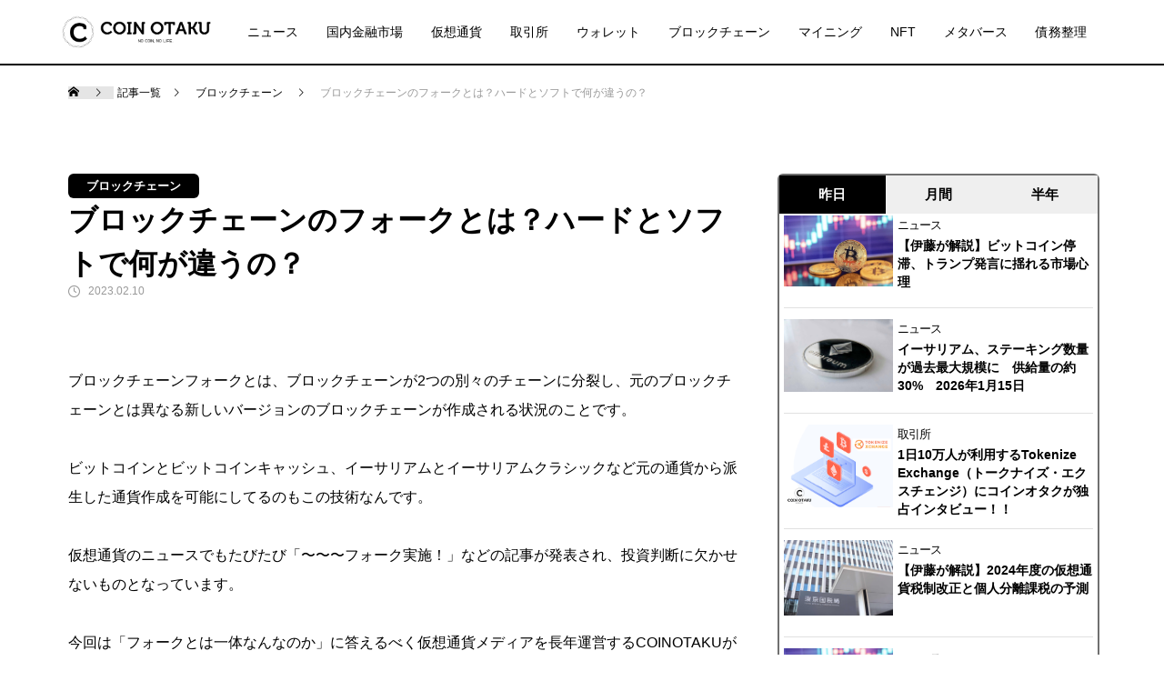

--- FILE ---
content_type: text/html; charset=UTF-8
request_url: https://coin-otaku.com/topic/71153
body_size: 23792
content:







<!DOCTYPE html>
<html class="pc" dir="ltr" lang="ja" prefix="og: https://ogp.me/ns#">
<head>
<meta charset="UTF-8">
<!--[if IE]><meta http-equiv="X-UA-Compatible" content="IE=edge"><![endif]-->
<meta name="viewport" content="width=device-width">
<!-- Global site tag (gtag.js) - Google Analytics -->
<script async src="https://www.googletagmanager.com/gtag/js?id="></script>
<script>    window.dataLayer = window.dataLayer || [];
    function gtag() {
        dataLayer.push(arguments);
    }
    gtag('js', new Date());
    gtag('config', '', { 'anonymize_ip': false } );</script>

<link rel="pingback" href="https://coin-otaku.com/xmlrpc.php">

		<!-- All in One SEO 4.5.3.1 - aioseo.com -->
		<title>ブロックチェーンのフォークとは？ハードとソフトで何が違うの？ | COIN OTAKU（コインオタク）</title>
		<meta name="robots" content="max-snippet:-1, max-image-preview:large, max-video-preview:-1" />
		<link rel="canonical" href="https://coin-otaku.com/topic/71153" />
		<meta name="generator" content="All in One SEO (AIOSEO) 4.5.3.1" />
		<meta property="og:locale" content="ja_JP" />
		<meta property="og:site_name" content="COIN OTAKU（コインオタク）" />
		<meta property="og:type" content="article" />
		<meta property="og:title" content="ブロックチェーンのフォークとは？ハードとソフトで何が違うの？" />
		<meta property="og:description" content="ブロックチェーンフォークとは、ブロックチェーンが2つの別々のチェーンに分裂し、元のブロックチェーンとは異なる新" />
		<meta property="og:url" content="https://coin-otaku.com/topic/71153" />
		<meta property="og:image" content="https://coin-otaku.com/wp-content/uploads/2023/02/11.png" />
		<meta property="og:image:secure_url" content="https://coin-otaku.com/wp-content/uploads/2023/02/11.png" />
		<meta property="og:image:width" content="740" />
		<meta property="og:image:height" content="485" />
		<meta property="article:published_time" content="2023-02-10T08:33:31+00:00" />
		<meta property="article:modified_time" content="2023-02-10T08:40:55+00:00" />
		<meta name="twitter:card" content="summary_large_image" />
		<meta name="twitter:site" content="@_coin_otaku_" />
		<meta name="twitter:title" content="ブロックチェーンのフォークとは？ハードとソフトで何が違うの？" />
		<meta name="twitter:description" content="ブロックチェーンフォークとは、ブロックチェーンが2つの別々のチェーンに分裂し、元のブロックチェーンとは異なる新" />
		<meta name="twitter:creator" content="@_coin_otaku_" />
		<meta name="twitter:image" content="https://coin-otaku.com/wp-content/uploads/2023/02/11.png" />
		<meta name="google" content="nositelinkssearchbox" />
		<script type="application/ld+json" class="aioseo-schema">
			{"@context":"https:\/\/schema.org","@graph":[{"@type":"Article","@id":"https:\/\/coin-otaku.com\/topic\/71153#article","name":"\u30d6\u30ed\u30c3\u30af\u30c1\u30a7\u30fc\u30f3\u306e\u30d5\u30a9\u30fc\u30af\u3068\u306f\uff1f\u30cf\u30fc\u30c9\u3068\u30bd\u30d5\u30c8\u3067\u4f55\u304c\u9055\u3046\u306e\uff1f | COIN OTAKU\uff08\u30b3\u30a4\u30f3\u30aa\u30bf\u30af\uff09","headline":"\u30d6\u30ed\u30c3\u30af\u30c1\u30a7\u30fc\u30f3\u306e\u30d5\u30a9\u30fc\u30af\u3068\u306f\uff1f\u30cf\u30fc\u30c9\u3068\u30bd\u30d5\u30c8\u3067\u4f55\u304c\u9055\u3046\u306e\uff1f","author":{"@id":"https:\/\/coin-otaku.com\/topic\/author\/coinotaku-official#author"},"publisher":{"@id":"https:\/\/coin-otaku.com\/#organization"},"image":{"@type":"ImageObject","url":"https:\/\/coin-otaku.com\/wp-content\/uploads\/2023\/02\/11.png","width":740,"height":485},"datePublished":"2023-02-10T17:33:31+09:00","dateModified":"2023-02-10T17:40:55+09:00","inLanguage":"ja","mainEntityOfPage":{"@id":"https:\/\/coin-otaku.com\/topic\/71153#webpage"},"isPartOf":{"@id":"https:\/\/coin-otaku.com\/topic\/71153#webpage"},"articleSection":"\u30d6\u30ed\u30c3\u30af\u30c1\u30a7\u30fc\u30f3"},{"@type":"BreadcrumbList","@id":"https:\/\/coin-otaku.com\/topic\/71153#breadcrumblist","itemListElement":[{"@type":"ListItem","@id":"https:\/\/coin-otaku.com\/#listItem","position":1,"name":"\u5bb6"}]},{"@type":"Organization","@id":"https:\/\/coin-otaku.com\/#organization","name":"COIN OTAKU\uff08\u30b3\u30a4\u30f3\u30aa\u30bf\u30af\uff09","url":"https:\/\/coin-otaku.com\/","sameAs":["https:\/\/twitter.com\/_coin_otaku_"]},{"@type":"Person","@id":"https:\/\/coin-otaku.com\/topic\/author\/coinotaku-official#author","url":"https:\/\/coin-otaku.com\/topic\/author\/coinotaku-official","name":"COIN OTAKU \u516c\u5f0f"},{"@type":"WebPage","@id":"https:\/\/coin-otaku.com\/topic\/71153#webpage","url":"https:\/\/coin-otaku.com\/topic\/71153","name":"\u30d6\u30ed\u30c3\u30af\u30c1\u30a7\u30fc\u30f3\u306e\u30d5\u30a9\u30fc\u30af\u3068\u306f\uff1f\u30cf\u30fc\u30c9\u3068\u30bd\u30d5\u30c8\u3067\u4f55\u304c\u9055\u3046\u306e\uff1f | COIN OTAKU\uff08\u30b3\u30a4\u30f3\u30aa\u30bf\u30af\uff09","inLanguage":"ja","isPartOf":{"@id":"https:\/\/coin-otaku.com\/#website"},"breadcrumb":{"@id":"https:\/\/coin-otaku.com\/topic\/71153#breadcrumblist"},"author":{"@id":"https:\/\/coin-otaku.com\/topic\/author\/coinotaku-official#author"},"creator":{"@id":"https:\/\/coin-otaku.com\/topic\/author\/coinotaku-official#author"},"image":{"@type":"ImageObject","url":"https:\/\/coin-otaku.com\/wp-content\/uploads\/2023\/02\/11.png","@id":"https:\/\/coin-otaku.com\/topic\/71153\/#mainImage","width":740,"height":485},"primaryImageOfPage":{"@id":"https:\/\/coin-otaku.com\/topic\/71153#mainImage"},"datePublished":"2023-02-10T17:33:31+09:00","dateModified":"2023-02-10T17:40:55+09:00"},{"@type":"WebSite","@id":"https:\/\/coin-otaku.com\/#website","url":"https:\/\/coin-otaku.com\/","name":"COIN OTAKU\uff08\u30b3\u30a4\u30f3\u30aa\u30bf\u30af\uff09","description":"\u4f0a\u85e4\u5065\u6b21\u306e\u672a\u6765\u578b\u30cf\u30a4\u30d1\u30fc\u30af\u30ea\u30d7\u30c8\u30e1\u30c7\u30a3\u30a2\u301c\u672a\u77e5\u306e\u958b\u62d3\u3092\u3042\u306a\u305f\u3068\u5171\u306b\u3002\u301c","inLanguage":"ja","publisher":{"@id":"https:\/\/coin-otaku.com\/#organization"}}]}
		</script>
		<!-- All in One SEO -->

<link rel='dns-prefetch' href='//cdnjs.cloudflare.com' />
<link rel='dns-prefetch' href='//www.googletagmanager.com' />
<link rel='dns-prefetch' href='//maxcdn.bootstrapcdn.com' />
<link rel='dns-prefetch' href='//s.w.org' />
<link rel='stylesheet' id='style-css'  href='https://coin-otaku.com/wp-content/themes/muum_child/style.css?ver=2.1.1' type='text/css' media='all' />
<link rel='stylesheet' id='wp-block-library-css'  href='https://coin-otaku.com/wp-includes/css/dist/block-library/style.min.css?ver=5.4.18' type='text/css' media='all' />
<link rel='stylesheet' id='set_vk_post_autor_css-css'  href='https://coin-otaku.com/wp-content/plugins/vk-post-author-display/assets/css/vk-post-author.css?ver=1.24.1' type='text/css' media='all' />
<link rel='stylesheet' id='wp-post-modal-css'  href='https://coin-otaku.com/wp-content/plugins/wp-post-modal/public/css/wp-post-modal-public.css?ver=1.0.0' type='text/css' media='all' />
<link rel='stylesheet' id='rss-retriever-css'  href='https://coin-otaku.com/wp-content/plugins/wp-rss-retriever/inc/css/rss-retriever.css?ver=1.6.10' type='text/css' media='all' />
<link rel='stylesheet' id='wp-ulike-css'  href='https://coin-otaku.com/wp-content/plugins/wp-ulike/assets/css/wp-ulike.min.css?ver=4.6.9' type='text/css' media='all' />
<link rel='stylesheet' id='parent-style-css'  href='https://coin-otaku.com/wp-content/themes/muum_tcd085/style.css?ver=5.4.18' type='text/css' media='all' />
<link rel='stylesheet' id='child-style-css'  href='https://coin-otaku.com/wp-content/themes/muum_child/style.css?ver=5.4.18' type='text/css' media='all' />
<link rel='stylesheet' id='my-drawer-style-css'  href='https://cdnjs.cloudflare.com/ajax/libs/drawer/3.2.1/css/drawer.min.css?ver=3.2.1' type='text/css' media='all' />
<link rel='stylesheet' id='my-font-awesome-style-css'  href='https://maxcdn.bootstrapcdn.com/font-awesome/4.7.0/css/font-awesome.min.css?ver=4.7.0' type='text/css' media='all' />
<link rel='stylesheet' id='vk-font-awesome-css'  href='https://coin-otaku.com/wp-content/plugins/vk-post-author-display/vendor/vektor-inc/font-awesome-versions/src/versions/6/css/all.min.css?ver=6.4.2' type='text/css' media='all' />
<link rel='stylesheet' id='tablepress-default-css'  href='https://coin-otaku.com/wp-content/tablepress-combined.min.css?ver=14' type='text/css' media='all' />
<!--n2css--><script type='text/javascript' src='https://coin-otaku.com/wp-includes/js/jquery/jquery.js?ver=1.12.4-wp'></script>
<script type='text/javascript' src='https://coin-otaku.com/wp-includes/js/jquery/jquery-migrate.min.js?ver=1.4.1'></script>
<script type='text/javascript' src='https://coin-otaku.com/wp-content/plugins/alligator-popup/js/popup.js?ver=2.0.0'></script>
<script type='text/javascript'>
/* <![CDATA[ */
var ga_options = {"link_clicks_delay":"120","gtm":"0","anonymizeip":"0","advanced":"0","snippet_type":"gst","tracking_id":"","gtm_id":"","domain":"","scroll_elements":[],"click_elements":[{"name":"line-bana-","type":"class","category":"line_invite","action":"click","label":"","value":"","bounce":"true"},{"name":"event_ba","type":"id","category":"invite","action":"click","label":"","value":"","bounce":"true"}],"download_tracking_type":["pdf","mp3","pptx","docx"],"force_snippet":"none"};
var gaePlaceholders = {"is_front_page":"","page_title":"\u30d6\u30ed\u30c3\u30af\u30c1\u30a7\u30fc\u30f3\u306e\u30d5\u30a9\u30fc\u30af\u3068\u306f\uff1f\u30cf\u30fc\u30c9\u3068\u30bd\u30d5\u30c8\u3067\u4f55\u304c\u9055\u3046\u306e\uff1f"};
/* ]]> */
</script>
<script type='text/javascript' src='https://coin-otaku.com/wp-content/plugins/wp-google-analytics-events/js/main.js?ver=1.0'></script>
<script type='text/javascript'>
/* <![CDATA[ */
var fromPHP = {"pluginUrl":"https:\/\/coin-otaku.com\/wp-content\/plugins\/wp-post-modal\/public\/","breakpoint":"0","styled":"1","disableScrolling":"","loader":"1","ajax_url":"https:\/\/coin-otaku.com\/wp-admin\/admin-ajax.php","siteUrl":"https:\/\/coin-otaku.com","restMethod":"1","iframe":"1","urlState":"1","containerID":"#modal-ready","modalLinkClass":"modal-link","isAdmin":"","customizing":""};
/* ]]> */
</script>
<script type='text/javascript' src='https://coin-otaku.com/wp-content/plugins/wp-post-modal/public/js/wp-post-modal-public.js?ver=1.0.0'></script>

<!-- Google アナリティクス スニペット (Site Kit が追加) -->
<script type='text/javascript' src='https://www.googletagmanager.com/gtag/js?id=GT-5TPGDWNR' async></script>
<script type='text/javascript'>
window.dataLayer = window.dataLayer || [];function gtag(){dataLayer.push(arguments);}
gtag('set', 'linker', {"domains":["coin-otaku.com"]} );
gtag("js", new Date());
gtag("set", "developer_id.dZTNiMT", true);
gtag("config", "GT-5TPGDWNR");
</script>

<!-- (ここまで) Google アナリティクス スニペット (Site Kit が追加) -->
<link rel='https://api.w.org/' href='https://coin-otaku.com/wp-json/' />
<link rel='shortlink' href='https://coin-otaku.com/?p=71153' />
<meta name="generator" content="Site Kit by Google 1.121.0" />
<style></style>
    
    <!-- Markup (JSON-LD) structured in schema.org ver.4.7.0 START -->
<!-- Markup (JSON-LD) structured in schema.org END -->

<link rel="stylesheet" href="https://coin-otaku.com/wp-content/themes/muum_tcd085/css/design-plus.css?ver=2.1.1">
<link rel="stylesheet" href="https://coin-otaku.com/wp-content/themes/muum_tcd085/css/sns-botton.css?ver=2.1.1">
<link rel="stylesheet" media="screen and (max-width:1251px)" href="https://coin-otaku.com/wp-content/themes/muum_tcd085/css/responsive.css?ver=2.1.1">
<link rel="stylesheet" media="screen and (max-width:1251px)" href="https://coin-otaku.com/wp-content/themes/muum_tcd085/css/footer-bar.css?ver=2.1.1">

<script src="https://coin-otaku.com/wp-content/themes/muum_tcd085/js/jquery.easing.1.4.js?ver=2.1.1"></script>
<script src="https://coin-otaku.com/wp-content/themes/muum_tcd085/js/jscript.js?ver=2.1.1"></script>
<script src="https://coin-otaku.com/wp-content/themes/muum_tcd085/js/jquery.cookie.min.js?ver=2.1.1"></script>
<script src="https://coin-otaku.com/wp-content/themes/muum_tcd085/js/comment.js?ver=2.1.1"></script>
<script src="https://coin-otaku.com/wp-content/themes/muum_tcd085/js/parallax.js?ver=2.1.1"></script>

<link rel="stylesheet" href="https://coin-otaku.com/wp-content/themes/muum_tcd085/js/simplebar.css?ver=2.1.1">
<script src="https://coin-otaku.com/wp-content/themes/muum_tcd085/js/simplebar.min.js?ver=2.1.1"></script>


<script src="https://coin-otaku.com/wp-content/themes/muum_tcd085/js/header_fix.js?ver=2.1.1"></script>
<script src="https://coin-otaku.com/wp-content/themes/muum_tcd085/js/header_fix_mobile.js?ver=2.1.1"></script>


<style type="text/css">

body, input, textarea { font-family: Arial, "Hiragino Sans", "ヒラギノ角ゴ ProN", "Hiragino Kaku Gothic ProN", "游ゴシック", YuGothic, "メイリオ", Meiryo, sans-serif; }

.rich_font, .p-vertical { font-family: Arial, "Hiragino Sans", "ヒラギノ角ゴ ProN", "Hiragino Kaku Gothic ProN", "游ゴシック", YuGothic, "メイリオ", Meiryo, sans-serif; font-weight:500; }

.rich_font_type1 { font-family: Arial, "Hiragino Kaku Gothic ProN", "ヒラギノ角ゴ ProN W3", "メイリオ", Meiryo, sans-serif; }
.rich_font_type2 { font-family: Arial, "Hiragino Sans", "ヒラギノ角ゴ ProN", "Hiragino Kaku Gothic ProN", "游ゴシック", YuGothic, "メイリオ", Meiryo, sans-serif; font-weight:500; }
.rich_font_type3 { font-family: "Times New Roman" , "游明朝" , "Yu Mincho" , "游明朝体" , "YuMincho" , "ヒラギノ明朝 Pro W3" , "Hiragino Mincho Pro" , "HiraMinProN-W3" , "HGS明朝E" , "ＭＳ Ｐ明朝" , "MS PMincho" , serif; font-weight:500; }

.post_content, #next_prev_post { font-family: Arial, "Hiragino Sans", "ヒラギノ角ゴ ProN", "Hiragino Kaku Gothic ProN", "游ゴシック", YuGothic, "メイリオ", Meiryo, sans-serif; }
.widget_headline, .widget_tab_post_list_button a, .search_box_headline { font-family: Arial, "Hiragino Sans", "ヒラギノ角ゴ ProN", "Hiragino Kaku Gothic ProN", "游ゴシック", YuGothic, "メイリオ", Meiryo, sans-serif; }

#global_menu { background:#ffffff; }
#global_menu > ul > li > a, #global_menu > ul > li:first-of-type a { color:#000; border-color:#ffffff; }
#global_menu > ul > li > a:hover { color:#fff; background:#444444; border-color:#444444; }
#global_menu > ul > li.active > a, #global_menu > ul > li.current-menu-item > a, #header.active #global_menu > ul > li.current-menu-item.active_button > a { color:#fff; background:#000000; border-color:#000000; }
#global_menu ul ul a { color:#ffffff !important; background:#000000; }
#global_menu ul ul a:hover { background:#444444; }
#global_menu > ul > li.menu-item-has-children.active > a { background:#000000; border-color:#000000; }
.pc .header_fix #header.off_hover #global_menu { background:rgba(255,255,255,1); }
.pc .header_fix #header.off_hover #global_menu > ul > li > a, .pc .header_fix #header.off_hover #global_menu > ul > li:first-of-type a { border-color:rgba(255,255,255,1); }
.mobile .header_fix_mobile #header { background:#fff; }
.mobile .header_fix_mobile #header.off_hover { background:rgba(255,255,255,1); }
#drawer_menu { background:#000000; }
#mobile_menu a { color:#ffffff; border-color:; }
#mobile_menu li li a { background:#333333; }
#mobile_menu a:hover, #drawer_menu .close_button:hover, #mobile_menu .child_menu_button:hover { background:#444444; }
.megamenu_blog_list { background:#000000; }
.megamenu_blog_list .category_list a { font-size:16px; color:#999999; }
.megamenu_blog_list .post_list .title { font-size:14px; }
.megamenu_b_wrap { background:#000000; }
.megamenu_b_wrap .headline { font-size:16px; color:#ffffff; }
.megamenu_b_wrap .title { font-size:14px; }
.megamenu_page_wrap { border-top:1px solid #555555; }
#global_menu > ul > li.megamenu_parent_type2.active_megamenu_button > a { color:#fff !important; background:#000000 !important; border-color:#000000 !important; }
#global_menu > ul > li.megamenu_parent_type3.active_megamenu_button > a { color:#fff !important; background:#000000 !important; border-color:#000000 !important; }
#footer_carousel { background:#000000; }
#footer_carousel .title { font-size:14px; }
#footer_bottom { color:#ffffff; background:#000000; }
#footer_bottom a { color:#ffffff; }
#return_top a:before { color:#ffffff; }
#return_top a { background:#000000; }
#return_top a:hover { background:#444444; }
@media screen and (max-width:750px) {
  #footer_carousel .title { font-size:12px; }
  #footer_bottom { color:#000; background:none; }
  #footer_bottom a { color:#000; }
  #copyright { color:#ffffff; background:#000000; }
}
.author_profile .avatar_area, .animate_image, .animate_background, .animate_background .image_wrap {
  background: #FFFFFF;
}
.author_profile a.avatar img, .animate_image img, .animate_background .image {
  -webkit-transition-property: opacity; -webkit-transition: 0.5s;
  transition-property: opacity; transition: 0.5s;
}
.author_profile a.avatar:hover img, .animate_image:hover img, .animate_background:hover .image {
  opacity: 0.9;
}

a { color:#000; }

.widget_tab_post_list_button a:hover, .page_navi span.current, #author_page_headline,
#header_carousel_type1 .slick-dots button:hover::before, #header_carousel_type1 .slick-dots .slick-active button::before, #header_carousel_type2 .slick-dots button:hover::before, #header_carousel_type2 .slick-dots .slick-active button::before
  { background-color:#000000; }

.widget_headline, .design_headline1, .widget_tab_post_list_button a:hover, .page_navi span.current
  { border-color:#000000; }

#header_search .button label:hover:before
  { color:#444444; }

#submit_comment:hover, #cancel_comment_reply a:hover, #wp-calendar #prev a:hover, #wp-calendar #next a:hover, #wp-calendar td a:hover,
#post_pagination a:hover, #p_readmore .button:hover, .page_navi a:hover, #post_pagination a:hover,.c-pw__btn:hover, #post_pagination a:hover, #comment_tab li a:hover, #category_post .tab p:hover
  { background-color:#444444; }

#comment_textarea textarea:focus, .c-pw__box-input:focus, .page_navi a:hover, #post_pagination p, #post_pagination a:hover
  { border-color:#444444; }

a:hover, #header_logo a:hover, #footer a:hover, #footer_social_link li a:hover:before, #bread_crumb a:hover, #bread_crumb li.home a:hover:after, #next_prev_post a:hover,
.single_copy_title_url_btn:hover, .tcdw_search_box_widget .search_area .search_button:hover:before, .tab_widget_nav:hover:before,
#single_author_title_area .author_link li a:hover:before, .author_profile a:hover, .author_profile .author_link li a:hover:before, #post_meta_bottom a:hover, .cardlink_title a:hover,
.comment a:hover, .comment_form_wrapper a:hover, #searchform .submit_button:hover:before, .p-dropdown__title:hover:after
  { color:#444444; }

#menu_button:hover span
  { background-color:#444444; }

.post_content a, .custom-html-widget a { color:#000000; }
.post_content a:hover, .custom-html-widget a:hover { color:#444444; }

.cat_id10819 { background-color:#000000; }
.cat_id10819:hover { background-color:#444444; }
.megamenu_blog_list .category_list li.active .cat_id10819 { color:#000000; }
.megamenu_blog_list .category_list .cat_id10819:hover { color:#444444; }
.category_list_widget .cat-item-10819 > a:hover > .count { background-color:#000000; border-color:#000000; }
.cat_id11349 { background-color:#000000; }
.cat_id11349:hover { background-color:#444444; }
.megamenu_blog_list .category_list li.active .cat_id11349 { color:#000000; }
.megamenu_blog_list .category_list .cat_id11349:hover { color:#444444; }
.category_list_widget .cat-item-11349 > a:hover > .count { background-color:#000000; border-color:#000000; }
.cat_id11386 { background-color:#000000; }
.cat_id11386:hover { background-color:#444444; }
.megamenu_blog_list .category_list li.active .cat_id11386 { color:#000000; }
.megamenu_blog_list .category_list .cat_id11386:hover { color:#444444; }
.category_list_widget .cat-item-11386 > a:hover > .count { background-color:#000000; border-color:#000000; }
.cat_id11387 { background-color:#000000; }
.cat_id11387:hover { background-color:#444444; }
.megamenu_blog_list .category_list li.active .cat_id11387 { color:#000000; }
.megamenu_blog_list .category_list .cat_id11387:hover { color:#444444; }
.category_list_widget .cat-item-11387 > a:hover > .count { background-color:#000000; border-color:#000000; }
.cat_id11388 { background-color:#000000; }
.cat_id11388:hover { background-color:#444444; }
.megamenu_blog_list .category_list li.active .cat_id11388 { color:#000000; }
.megamenu_blog_list .category_list .cat_id11388:hover { color:#444444; }
.category_list_widget .cat-item-11388 > a:hover > .count { background-color:#000000; border-color:#000000; }
.cat_id11389 { background-color:#000000; }
.cat_id11389:hover { background-color:#444444; }
.megamenu_blog_list .category_list li.active .cat_id11389 { color:#000000; }
.megamenu_blog_list .category_list .cat_id11389:hover { color:#444444; }
.category_list_widget .cat-item-11389 > a:hover > .count { background-color:#000000; border-color:#000000; }
.cat_id11390 { background-color:#000000; }
.cat_id11390:hover { background-color:#444444; }
.megamenu_blog_list .category_list li.active .cat_id11390 { color:#000000; }
.megamenu_blog_list .category_list .cat_id11390:hover { color:#444444; }
.category_list_widget .cat-item-11390 > a:hover > .count { background-color:#000000; border-color:#000000; }
.cat_id11391 { background-color:#000000; }
.cat_id11391:hover { background-color:#444444; }
.megamenu_blog_list .category_list li.active .cat_id11391 { color:#000000; }
.megamenu_blog_list .category_list .cat_id11391:hover { color:#444444; }
.category_list_widget .cat-item-11391 > a:hover > .count { background-color:#000000; border-color:#000000; }
.cat_id11392 { background-color:#000000; }
.cat_id11392:hover { background-color:#444444; }
.megamenu_blog_list .category_list li.active .cat_id11392 { color:#000000; }
.megamenu_blog_list .category_list .cat_id11392:hover { color:#444444; }
.category_list_widget .cat-item-11392 > a:hover > .count { background-color:#000000; border-color:#000000; }
.cat_id11395 { background-color:#000000; }
.cat_id11395:hover { background-color:#444444; }
.megamenu_blog_list .category_list li.active .cat_id11395 { color:#000000; }
.megamenu_blog_list .category_list .cat_id11395:hover { color:#444444; }
.category_list_widget .cat-item-11395 > a:hover > .count { background-color:#000000; border-color:#000000; }
.cat_id11396 { background-color:#000000; }
.cat_id11396:hover { background-color:#444444; }
.megamenu_blog_list .category_list li.active .cat_id11396 { color:#000000; }
.megamenu_blog_list .category_list .cat_id11396:hover { color:#444444; }
.category_list_widget .cat-item-11396 > a:hover > .count { background-color:#000000; border-color:#000000; }
.cat_id11432 { background-color:#000000; }
.cat_id11432:hover { background-color:#444444; }
.megamenu_blog_list .category_list li.active .cat_id11432 { color:#000000; }
.megamenu_blog_list .category_list .cat_id11432:hover { color:#444444; }
.category_list_widget .cat-item-11432 > a:hover > .count { background-color:#000000; border-color:#000000; }
.cat_id11558 { background-color:#000000; }
.cat_id11558:hover { background-color:#444444; }
.megamenu_blog_list .category_list li.active .cat_id11558 { color:#000000; }
.megamenu_blog_list .category_list .cat_id11558:hover { color:#444444; }
.category_list_widget .cat-item-11558 > a:hover > .count { background-color:#000000; border-color:#000000; }
.cat_id11567 { background-color:#000000; }
.cat_id11567:hover { background-color:#444444; }
.megamenu_blog_list .category_list li.active .cat_id11567 { color:#000000; }
.megamenu_blog_list .category_list .cat_id11567:hover { color:#444444; }
.category_list_widget .cat-item-11567 > a:hover > .count { background-color:#000000; border-color:#000000; }
.cat_id11568 { background-color:#000000; }
.cat_id11568:hover { background-color:#444444; }
.megamenu_blog_list .category_list li.active .cat_id11568 { color:#000000; }
.megamenu_blog_list .category_list .cat_id11568:hover { color:#444444; }
.category_list_widget .cat-item-11568 > a:hover > .count { background-color:#000000; border-color:#000000; }
.cat_id11573 { background-color:#000000; }
.cat_id11573:hover { background-color:#444444; }
.megamenu_blog_list .category_list li.active .cat_id11573 { color:#000000; }
.megamenu_blog_list .category_list .cat_id11573:hover { color:#444444; }
.category_list_widget .cat-item-11573 > a:hover > .count { background-color:#000000; border-color:#000000; }
.cat_id11575 { background-color:#000000; }
.cat_id11575:hover { background-color:#444444; }
.megamenu_blog_list .category_list li.active .cat_id11575 { color:#000000; }
.megamenu_blog_list .category_list .cat_id11575:hover { color:#444444; }
.category_list_widget .cat-item-11575 > a:hover > .count { background-color:#000000; border-color:#000000; }
.cat_id11746 { background-color:#000000; }
.cat_id11746:hover { background-color:#444444; }
.megamenu_blog_list .category_list li.active .cat_id11746 { color:#000000; }
.megamenu_blog_list .category_list .cat_id11746:hover { color:#444444; }
.category_list_widget .cat-item-11746 > a:hover > .count { background-color:#000000; border-color:#000000; }
.cat_id11747 { background-color:#000000; }
.cat_id11747:hover { background-color:#444444; }
.megamenu_blog_list .category_list li.active .cat_id11747 { color:#000000; }
.megamenu_blog_list .category_list .cat_id11747:hover { color:#444444; }
.category_list_widget .cat-item-11747 > a:hover > .count { background-color:#000000; border-color:#000000; }
.cat_id11748 { background-color:#000000; }
.cat_id11748:hover { background-color:#444444; }
.megamenu_blog_list .category_list li.active .cat_id11748 { color:#000000; }
.megamenu_blog_list .category_list .cat_id11748:hover { color:#444444; }
.category_list_widget .cat-item-11748 > a:hover > .count { background-color:#000000; border-color:#000000; }
.cat_id11754 { background-color:#000000; }
.cat_id11754:hover { background-color:#444444; }
.megamenu_blog_list .category_list li.active .cat_id11754 { color:#000000; }
.megamenu_blog_list .category_list .cat_id11754:hover { color:#444444; }
.category_list_widget .cat-item-11754 > a:hover > .count { background-color:#000000; border-color:#000000; }
.cat_id11948 { background-color:#000000; }
.cat_id11948:hover { background-color:#444444; }
.megamenu_blog_list .category_list li.active .cat_id11948 { color:#000000; }
.megamenu_blog_list .category_list .cat_id11948:hover { color:#444444; }
.category_list_widget .cat-item-11948 > a:hover > .count { background-color:#000000; border-color:#000000; }
.cat_id12186 { background-color:#000000; }
.cat_id12186:hover { background-color:#444444; }
.megamenu_blog_list .category_list li.active .cat_id12186 { color:#000000; }
.megamenu_blog_list .category_list .cat_id12186:hover { color:#444444; }
.category_list_widget .cat-item-12186 > a:hover > .count { background-color:#000000; border-color:#000000; }
.cat_id12188 { background-color:#000000; }
.cat_id12188:hover { background-color:#444444; }
.megamenu_blog_list .category_list li.active .cat_id12188 { color:#000000; }
.megamenu_blog_list .category_list .cat_id12188:hover { color:#444444; }
.category_list_widget .cat-item-12188 > a:hover > .count { background-color:#000000; border-color:#000000; }
.cat_id12189 { background-color:#000000; }
.cat_id12189:hover { background-color:#444444; }
.megamenu_blog_list .category_list li.active .cat_id12189 { color:#000000; }
.megamenu_blog_list .category_list .cat_id12189:hover { color:#444444; }
.category_list_widget .cat-item-12189 > a:hover > .count { background-color:#000000; border-color:#000000; }
.cat_id12190 { background-color:#000000; }
.cat_id12190:hover { background-color:#444444; }
.megamenu_blog_list .category_list li.active .cat_id12190 { color:#000000; }
.megamenu_blog_list .category_list .cat_id12190:hover { color:#444444; }
.category_list_widget .cat-item-12190 > a:hover > .count { background-color:#000000; border-color:#000000; }
.cat_id12218 { background-color:#000000; }
.cat_id12218:hover { background-color:#444444; }
.megamenu_blog_list .category_list li.active .cat_id12218 { color:#000000; }
.megamenu_blog_list .category_list .cat_id12218:hover { color:#444444; }
.category_list_widget .cat-item-12218 > a:hover > .count { background-color:#000000; border-color:#000000; }
.cat_id12220 { background-color:#000000; }
.cat_id12220:hover { background-color:#444444; }
.megamenu_blog_list .category_list li.active .cat_id12220 { color:#000000; }
.megamenu_blog_list .category_list .cat_id12220:hover { color:#444444; }
.category_list_widget .cat-item-12220 > a:hover > .count { background-color:#000000; border-color:#000000; }
.cat_id12231 { background-color:#000000; }
.cat_id12231:hover { background-color:#444444; }
.megamenu_blog_list .category_list li.active .cat_id12231 { color:#000000; }
.megamenu_blog_list .category_list .cat_id12231:hover { color:#444444; }
.category_list_widget .cat-item-12231 > a:hover > .count { background-color:#000000; border-color:#000000; }
.cat_id12236 { background-color:#000000; }
.cat_id12236:hover { background-color:#444444; }
.megamenu_blog_list .category_list li.active .cat_id12236 { color:#000000; }
.megamenu_blog_list .category_list .cat_id12236:hover { color:#444444; }
.category_list_widget .cat-item-12236 > a:hover > .count { background-color:#000000; border-color:#000000; }

.styled_h2 {
  font-size:26px !important; text-align:left; color:#ffffff; background:#000000;  border-top:0px solid #dddddd;
  border-bottom:0px solid #dddddd;
  border-left:0px solid #dddddd;
  border-right:0px solid #dddddd;
  padding:15px 15px 15px 15px !important;
  margin:0px 0px 30px !important;
}
.styled_h3 {
  font-size:22px !important; text-align:left; color:#000000;   border-top:0px solid #dddddd;
  border-bottom:0px solid #dddddd;
  border-left:2px solid #000000;
  border-right:0px solid #dddddd;
  padding:6px 0px 6px 16px !important;
  margin:0px 0px 30px !important;
}
.styled_h4 {
  font-size:18px !important; text-align:left; color:#000000;   border-top:0px solid #dddddd;
  border-bottom:1px solid #dddddd;
  border-left:0px solid #dddddd;
  border-right:0px solid #dddddd;
  padding:3px 0px 3px 20px !important;
  margin:0px 0px 30px !important;
}
.styled_h5 {
  font-size:14px !important; text-align:left; color:#000000;   border-top:0px solid #dddddd;
  border-bottom:1px solid #dddddd;
  border-left:0px solid #dddddd;
  border-right:0px solid #dddddd;
  padding:3px 0px 3px 24px !important;
  margin:0px 0px 30px !important;
}
.q_custom_button1 {
  color:#ffffff !important;
  border-color:rgba(83,83,83,1);
}
.q_custom_button1.animation_type1 { background:#535353; }
.q_custom_button1:hover, .q_custom_button1:focus {
  color:#ffffff !important;
  border-color:rgba(125,125,125,1);
}
.q_custom_button1.animation_type1:hover { background:#7d7d7d; }
.q_custom_button1:before { background:#7d7d7d; }
.q_custom_button2 {
  color:#ffffff !important;
  border-color:rgba(83,83,83,1);
}
.q_custom_button2.animation_type1 { background:#535353; }
.q_custom_button2:hover, .q_custom_button2:focus {
  color:#ffffff !important;
  border-color:rgba(125,125,125,1);
}
.q_custom_button2.animation_type1:hover { background:#7d7d7d; }
.q_custom_button2:before { background:#7d7d7d; }
.q_custom_button3 {
  color:#ffffff !important;
  border-color:rgba(83,83,83,1);
}
.q_custom_button3.animation_type1 { background:#535353; }
.q_custom_button3:hover, .q_custom_button3:focus {
  color:#ffffff !important;
  border-color:rgba(125,125,125,1);
}
.q_custom_button3.animation_type1:hover { background:#7d7d7d; }
.q_custom_button3:before { background:#7d7d7d; }
.speech_balloon_left1 .speach_balloon_text { background-color: #ffdfdf; border-color: #ffdfdf; color: #000000 }
.speech_balloon_left1 .speach_balloon_text::before { border-right-color: #ffdfdf }
.speech_balloon_left1 .speach_balloon_text::after { border-right-color: #ffdfdf }
.speech_balloon_left2 .speach_balloon_text { background-color: #ffffff; border-color: #ff5353; color: #000000 }
.speech_balloon_left2 .speach_balloon_text::before { border-right-color: #ff5353 }
.speech_balloon_left2 .speach_balloon_text::after { border-right-color: #ffffff }
.speech_balloon_right1 .speach_balloon_text { background-color: #ccf4ff; border-color: #ccf4ff; color: #000000 }
.speech_balloon_right1 .speach_balloon_text::before { border-left-color: #ccf4ff }
.speech_balloon_right1 .speach_balloon_text::after { border-left-color: #ccf4ff }
.speech_balloon_right2 .speach_balloon_text { background-color: #ffffff; border-color: #0789b5; color: #000000 }
.speech_balloon_right2 .speach_balloon_text::before { border-left-color: #0789b5 }
.speech_balloon_right2 .speach_balloon_text::after { border-left-color: #ffffff }
.qt_google_map .pb_googlemap_custom-overlay-inner { background:#000000; color:#ffffff; }
.qt_google_map .pb_googlemap_custom-overlay-inner::after { border-color:#000000 transparent transparent transparent; }
</style>

<style id="current-page-style" type="text/css">
#post_title .title { font-size:32px;  }
#article .post_content { font-size:16px; }
#related_post .design_headline1 { font-size:22px; }
#related_post .title { font-size:16px; }
#comments .design_headline1 { font-size:22px; }
#bottom_post_list .design_headline1 { font-size:22px; }
#bottom_post_list .title { font-size:18px; }
@media screen and (max-width:750px) {
  #post_title .title { font-size:20px; }
  #article .post_content { font-size:16px; }
  #related_post .design_headline1 { font-size:18px; }
  #related_post .title { font-size:14px; }
  #comments .design_headline1 { font-size:18px; }
  #bottom_post_list .design_headline1 { font-size:18px; }
  #bottom_post_list .title { font-size:15px; }
}
#site_loader_overlay.active #site_loader_animation {
  opacity:0;
  -webkit-transition: all 1.0s cubic-bezier(0.22, 1, 0.36, 1) 0s; transition: all 1.0s cubic-bezier(0.22, 1, 0.36, 1) 0s;
}
</style>

<script type="text/javascript">
jQuery(document).ready(function($){

  $('.megamenu_carousel .post_list').slick({
    infinite: true,
    dots: false,
    arrows: false,
    slidesToShow: 4,
    slidesToScroll: 1,
    swipeToSlide: true,
    touchThreshold: 20,
    adaptiveHeight: false,
    pauseOnHover: true,
    autoplay: true,
    fade: false,
    easing: 'easeOutExpo',
    speed: 700,
    autoplaySpeed: 5000  });
  $('.megamenu_carousel_wrap .prev_item').on('click', function() {
    $(this).closest('.megamenu_carousel_wrap').find('.post_list').slick('slickPrev');
  });
  $('.megamenu_carousel_wrap .next_item').on('click', function() {
    $(this).closest('.megamenu_carousel_wrap').find('.post_list').slick('slickNext');
  });

});
</script>

<style>
.p-cta--1.cta_type1 a .catch { font_size:20px; color: #ffffff; }
.p-cta--1.cta_type1 a:hover .catch { color: #cccccc; }
.p-cta--1.cta_type1 .overlay { background:rgba(0,0,0,0.5); }
.p-cta--2.cta_type1 a .catch { font_size:20px; color: #ffffff; }
.p-cta--2.cta_type1 a:hover .catch { color: #cccccc; }
.p-cta--2.cta_type1 .overlay { background:rgba(0,0,0,0.5); }
.p-cta--3.cta_type1 a .catch { font_size:20px; color: #ffffff; }
.p-cta--3.cta_type1 a:hover .catch { color: #cccccc; }
.p-cta--3.cta_type1 .overlay { background:rgba(0,0,0,0.5); }
</style>
<style type="text/css">
.p-footer-cta--1.footer_cta_type1 { background:rgba(84,60,50,1); }
.p-footer-cta--1.footer_cta_type1 .catch { color:#ffffff; }
.p-footer-cta--1.footer_cta_type1 #js-footer-cta__btn { color:#ffffff; background:#95634c; }
.p-footer-cta--1.footer_cta_type1 #js-footer-cta__btn:hover { color:#ffffff; background:#754e3d; }
.p-footer-cta--1.footer_cta_type1 #js-footer-cta__close:before { color:#ffffff; }
.p-footer-cta--1.footer_cta_type1 #js-footer-cta__close:hover:before { color:#cccccc; }
@media only screen and (max-width: 750px) {
  .p-footer-cta--1.footer_cta_type1 #js-footer-cta__btn:after { color:#ffffff; }
  .p-footer-cta--1.footer_cta_type1 #js-footer-cta__btn:hover:after { color:#cccccc; }
}
.p-footer-cta--2.footer_cta_type1 { background:rgba(84,60,50,1); }
.p-footer-cta--2.footer_cta_type1 .catch { color:#ffffff; }
.p-footer-cta--2.footer_cta_type1 #js-footer-cta__btn { color:#ffffff; background:#95634c; }
.p-footer-cta--2.footer_cta_type1 #js-footer-cta__btn:hover { color:#ffffff; background:#754e3d; }
.p-footer-cta--2.footer_cta_type1 #js-footer-cta__close:before { color:#ffffff; }
.p-footer-cta--2.footer_cta_type1 #js-footer-cta__close:hover:before { color:#cccccc; }
@media only screen and (max-width: 750px) {
  .p-footer-cta--2.footer_cta_type1 #js-footer-cta__btn:after { color:#ffffff; }
  .p-footer-cta--2.footer_cta_type1 #js-footer-cta__btn:hover:after { color:#cccccc; }
}
.p-footer-cta--3.footer_cta_type1 { background:rgba(84,60,50,1); }
.p-footer-cta--3.footer_cta_type1 .catch { color:#ffffff; }
.p-footer-cta--3.footer_cta_type1 #js-footer-cta__btn { color:#ffffff; background:#95634c; }
.p-footer-cta--3.footer_cta_type1 #js-footer-cta__btn:hover { color:#ffffff; background:#754e3d; }
.p-footer-cta--3.footer_cta_type1 #js-footer-cta__close:before { color:#ffffff; }
.p-footer-cta--3.footer_cta_type1 #js-footer-cta__close:hover:before { color:#cccccc; }
@media only screen and (max-width: 750px) {
  .p-footer-cta--3.footer_cta_type1 #js-footer-cta__btn:after { color:#ffffff; }
  .p-footer-cta--3.footer_cta_type1 #js-footer-cta__btn:hover:after { color:#cccccc; }
}
</style>


<!-- Google タグ マネージャー スニペット (Site Kit が追加) -->
<script>
			( function( w, d, s, l, i ) {
				w[l] = w[l] || [];
				w[l].push( {'gtm.start': new Date().getTime(), event: 'gtm.js'} );
				var f = d.getElementsByTagName( s )[0],
					j = d.createElement( s ), dl = l != 'dataLayer' ? '&l=' + l : '';
				j.async = true;
				j.src = 'https://www.googletagmanager.com/gtm.js?id=' + i + dl;
				f.parentNode.insertBefore( j, f );
			} )( window, document, 'script', 'dataLayer', 'GTM-KBSHRKFJ' );
			
</script>

<!-- (ここまで) Google タグ マネージャー スニペット (Site Kit が追加) -->
<link rel="icon" href="https://coin-otaku.com/wp-content/uploads/2018/09/cropped-3137309736a7de15146376744fc17375-32x32.jpg" sizes="32x32" />
<link rel="icon" href="https://coin-otaku.com/wp-content/uploads/2018/09/cropped-3137309736a7de15146376744fc17375-192x192.jpg" sizes="192x192" />
<link rel="apple-touch-icon" href="https://coin-otaku.com/wp-content/uploads/2018/09/cropped-3137309736a7de15146376744fc17375-180x180.jpg" />
<meta name="msapplication-TileImage" content="https://coin-otaku.com/wp-content/uploads/2018/09/cropped-3137309736a7de15146376744fc17375-270x270.jpg" />
		<style type="text/css" id="wp-custom-css">
			/*投稿挿入ボタン*/
.btn_02{
  max-width: 500px;
 	margin: 0 auto!important;
	font-weight: bold;
	position:relative;
	padding: 4px 0;
	margin:20px 0!important;
}
.btn_02:after {
    position: absolute;
    content: "";
    background: url(/wp-content/uploads/arrow.right_.circle.fill_.png)center no-repeat;
    right: 22%;
    top: 11px;
    background-size: cover;
    width: 20px;
    height: 20px;
}
.su-button span {
    border: none!important;
}
@media screen and (max-width: 500px){
.su-button-style-default span {
    font-size: 14px!important;
}
	.btn_02 {
    padding: 8px 0;
}
	.btn_02:after {
    right: 11%;
    top: 10px;
}
}

/*イベントボタン非表示*/
.post-custom-event{
	display:none;
}
/*記事目次モバイル修正*/
@media only screen and (max-width: 480px){
#toc_container {
    width: 91%!important;
	}
	.org-top_more{
		max-width: 75%;
    margin: 0!important;
	}
}
/*バナー追加*/
/* .min_none{
	display:none;
} */
.bana-area_pc{
	max-width: 900px;
  margin: 0 auto;
	margin-top: 50px;
}
#index_tab_post_list{
	margin-top:50px;
}
.bana-area_sp{
	max-width: 95%;
  margin: 0 auto;
  margin-top: 50px;
}
@media only screen and (min-width: 481px){
	.bana-area_sp{
		display:none;
	}
}
@media only screen and (max-width: 480px){
	.bana-area_pc{
		display:none;
	}
}
/*記事一覧カード白余白調整*/
@media screen and (min-width: 751px){
.archive .blog_list.type1 .content {
    min-height: 277.3px;
	}
}
.salon_section > .btn_01{
	display:none;
}		</style>
		<!-- Google Tag Manager -->
<script>(function(w,d,s,l,i){w[l]=w[l]||[];w[l].push({'gtm.start':
new Date().getTime(),event:'gtm.js'});var f=d.getElementsByTagName(s)[0],
j=d.createElement(s),dl=l!='dataLayer'?'&l='+l:'';j.async=true;j.src=
'https://www.googletagmanager.com/gtm.js?id='+i+dl;f.parentNode.insertBefore(j,f);
})(window,document,'script','dataLayer','GTM-5L2CSHN');</script>
<!-- End Google Tag Manager -->
<script type="text/javascript">
    adroll_adv_id = "JY7IUA4WXVCXNL6E27DJQC";
    adroll_pix_id = "34ESZPY75FELFK6QGNWF7D";
    adroll_version = "2.0";

    (function(w, d, e, o, a) {
        w.__adroll_loaded = true;
        w.adroll = w.adroll || [];
        w.adroll.f = [ 'setProperties', 'identify', 'track' ];
        var roundtripUrl = "https://s.adroll.com/j/" + adroll_adv_id
                + "/roundtrip.js";
        for (a = 0; a < w.adroll.f.length; a++) {
            w.adroll[w.adroll.f[a]] = w.adroll[w.adroll.f[a]] || (function(n) {
                return function() {
                    w.adroll.push([ n, arguments ])
                }
            })(w.adroll.f[a])
        }

        e = d.createElement('script');
        o = d.getElementsByTagName('script')[0];
        e.async = 1;
        e.src = roundtripUrl;
        o.parentNode.insertBefore(e, o);
    })(window, document);
    adroll.track("pageView");
</script>
</head>
<body id="body" class="post-template-default single single-post postid-71153 single-format-standard drawer drawer--top fa_v6_css use_header_fix use_mobile_header_fix">
<!-- Global site tag (gtag.js) - Google Analytics -->
<script async src="https://www.googletagmanager.com/gtag/js?id=UA-108417984-1"></script>

<div id="container">

 
 
 <header id="header">
  <div id="header_top">
      <div id="header_logo">
    <p class="logo">
 <a href="https://coin-otaku.com/" title="COIN OTAKU（コインオタク）">
    <img class="pc_logo_image" src="https://coin-otaku.com/wp-content/uploads/logo.png?1770140640" alt="COIN OTAKU（コインオタク）" title="COIN OTAKU（コインオタク）" width="512" height="120" />
      <img class="mobile_logo_image type1" src="https://coin-otaku.com/wp-content/uploads/logo.png?1770140640" alt="COIN OTAKU（コインオタク）" title="COIN OTAKU（コインオタク）" width="1024" height="239" />
   </a>
</p>

   </div>
      <p id="site_description" class="show_desc_pc show_desc_mobile"><span>伊藤健次の未来型ハイパークリプトメディア〜未知の開拓をあなたと共に。〜</span></p>
         <div id="header_search">
    <form role="search" method="get" id="header_searchform" action="https://coin-otaku.com">
     <div class="input_area"><input type="text" value="" id="header_search_input" name="s" autocomplete="off"></div>
     <div class="button"><label for="header_search_button"></label><input type="submit" id="header_search_button" value=""></div>
    </form>
   </div>
       <a id="menu_button" href="#"><span></span><span></span><span></span></a>
  <nav id="global_menu">
   <ul id="menu-%e3%82%b0%e3%83%ad%e3%83%bc%e3%83%90%e3%83%ab%e3%83%a1%e3%83%8b%e3%83%a5%e3%83%bc" class="menu"><li id="menu-item-72437" class="menu-item menu-item-type-taxonomy menu-item-object-category menu-item-72437 "><a href="https://coin-otaku.com/topic/category/news">ニュース</a></li>
<li id="menu-item-72434" class="menu-item menu-item-type-taxonomy menu-item-object-category menu-item-72434 "><a href="https://coin-otaku.com/topic/category/domestic-financial-market">国内金融市場</a></li>
<li id="menu-item-69088" class="menu-item menu-item-type-taxonomy menu-item-object-category menu-item-69088 "><a href="https://coin-otaku.com/topic/category/crypto">仮想通貨</a></li>
<li id="menu-item-69089" class="menu-item menu-item-type-taxonomy menu-item-object-category menu-item-69089 "><a href="https://coin-otaku.com/topic/category/exchange">取引所</a></li>
<li id="menu-item-69084" class="menu-item menu-item-type-taxonomy menu-item-object-category menu-item-69084 "><a href="https://coin-otaku.com/topic/category/wallet">ウォレット</a></li>
<li id="menu-item-69085" class="menu-item menu-item-type-taxonomy menu-item-object-category current-post-ancestor current-menu-parent current-post-parent menu-item-69085 "><a href="https://coin-otaku.com/topic/category/blockchain">ブロックチェーン</a></li>
<li id="menu-item-69086" class="menu-item menu-item-type-taxonomy menu-item-object-category menu-item-69086 "><a href="https://coin-otaku.com/topic/category/mining">マイニング</a></li>
<li id="menu-item-69083" class="menu-item menu-item-type-taxonomy menu-item-object-category menu-item-69083 "><a href="https://coin-otaku.com/topic/category/ntf">NFT</a></li>
<li id="menu-item-69087" class="menu-item menu-item-type-taxonomy menu-item-object-category menu-item-69087 "><a href="https://coin-otaku.com/topic/category/metaverse">メタバース</a></li>
<li id="menu-item-73808" class="menu-item menu-item-type-taxonomy menu-item-object-category menu-item-73808 "><a href="https://coin-otaku.com/topic/category/%e5%82%b5%e5%8b%99%e6%95%b4%e7%90%86">債務整理</a></li>
</ul>  </nav>
      </div><!-- END #header_top -->
	 <button type="button" class="drawer-toggle drawer-hamburger">
		 <span class="sr-only">toggle navigation</span>
		 <span class="drawer-hamburger-icon"></span>
	 </button>
	 <nav class="drawer-nav" role="navigation">
		 <p class="mobile_menu_logo"><a href="https://coin-otaku.com/"><img src="/wp-content/uploads/S__150323205-e1579435776791.png"></a></p>
		 		 <div id="footer_search">
			 <form role="search" method="get" id="footer_searchform" action="https://coin-otaku.com">
				 <div class="input_area"><input type="text" value="" id="footer_search_input" name="s" autocomplete="off"></div>
				 <div class="button"><label for="footer_search_button"></label><input type="submit" id="footer_search_button" value=""></div>
			 </form>
		 </div>
		 		<ul id="menu-%e3%82%b0%e3%83%ad%e3%83%bc%e3%83%90%e3%83%ab%e3%83%a1%e3%83%8b%e3%83%a5%e3%83%bcsp" class="drawer-menu"><li id="menu-item-69094" class="menu-item menu-item-type-taxonomy menu-item-object-category menu-item-69094 "><a href="https://coin-otaku.com/topic/category/news">ニュース</a></li>
<li id="menu-item-69098" class="menu-item menu-item-type-taxonomy menu-item-object-category menu-item-69098 "><a href="https://coin-otaku.com/topic/category/crypto">仮想通貨</a></li>
<li id="menu-item-72436" class="menu-item menu-item-type-taxonomy menu-item-object-category menu-item-72436 "><a href="https://coin-otaku.com/topic/category/domestic-financial-market">国内金融市場</a></li>
<li id="menu-item-69099" class="menu-item menu-item-type-taxonomy menu-item-object-category menu-item-69099 "><a href="https://coin-otaku.com/topic/category/exchange">取引所</a></li>
<li id="menu-item-69091" class="menu-item menu-item-type-taxonomy menu-item-object-category menu-item-69091 "><a href="https://coin-otaku.com/topic/category/wallet">ウォレット</a></li>
<li id="menu-item-69095" class="menu-item menu-item-type-taxonomy menu-item-object-category current-post-ancestor current-menu-parent current-post-parent menu-item-69095 "><a href="https://coin-otaku.com/topic/category/blockchain">ブロックチェーン</a></li>
<li id="menu-item-69096" class="menu-item menu-item-type-taxonomy menu-item-object-category menu-item-69096 "><a href="https://coin-otaku.com/topic/category/mining">マイニング</a></li>
<li id="menu-item-69090" class="menu-item menu-item-type-taxonomy menu-item-object-category menu-item-69090 "><a href="https://coin-otaku.com/topic/category/ntf">NFT</a></li>
<li id="menu-item-69097" class="menu-item menu-item-type-taxonomy menu-item-object-category menu-item-69097 "><a href="https://coin-otaku.com/topic/category/metaverse">メタバース</a></li>
<li id="menu-item-69093" class="menu-item menu-item-type-taxonomy menu-item-object-category menu-item-69093 "><a href="https://coin-otaku.com/topic/category/guestreport">ゲストレポート</a></li>
</ul>	</nav>
 </header>

 
 <div id="bread_crumb">
 <ul class="clearfix" itemscope itemtype="http://schema.org/BreadcrumbList">
  <li itemprop="itemListElement" itemscope itemtype="http://schema.org/ListItem" class="home"><a itemprop="item" href="https://coin-otaku.com/"><span itemprop="name">ホーム</span></a><meta itemprop="position" content="1"></li>
 <li itemprop="itemListElement" itemscope itemtype="http://schema.org/ListItem"><a itemprop="item" href="https://coin-otaku.com/topic/71153"><span itemprop="name">記事一覧</span></a><meta itemprop="position" content="2"></li>
  <li class="category" itemprop="itemListElement" itemscope itemtype="http://schema.org/ListItem">
    <a itemprop="item" href="https://coin-otaku.com/topic/category/blockchain"><span itemprop="name">ブロックチェーン</span></a>
    <meta itemprop="position" content="3">
 </li>
  <li class="last" itemprop="itemListElement" itemscope itemtype="http://schema.org/ListItem"><span itemprop="name">ブロックチェーンのフォークとは？ハードとソフトで何が違うの？</span><meta itemprop="position" content="4"></li>
  </ul>
</div>

<div id="main_contents" class="layout_type2">

 <div id="main_col">

 <div id="post-custom-sigle">
  <article id="article">

   
   <div id="post_title">
        <a class="category cat_id12188" href="https://coin-otaku.com/topic/category/blockchain">ブロックチェーン</a>
    	   <h1 class="title rich_font_type2 entry-title">ブロックチェーンのフォークとは？ハードとソフトで何が違うの？</h1>
    <ul class="meta_top clearfix">
               <li class="date"><time class="entry-date published" datetime="2023-02-10T17:40:55+09:00">2023.02.10</time></li>
              </ul>
   </div>

      <div id="post_image" style="background:url(https://coin-otaku.com/wp-content/uploads/2023/02/11.png) no-repeat center center; background-size:cover;">
   </div>
   
      <div class="single_share clearfix" id="single_share_top">
    <div class="share-type1 share-top">
 
	<div class="sns mt10">
		<ul class="type1 clearfix">
		</ul>
	</div>
</div>
   </div>
   
   
   
   
      <div class="post_content clearfix">
    <div id="modal-ready">
<p>ブロックチェーンフォークとは、ブロックチェーンが2つの別々のチェーンに分裂し、元のブロックチェーンとは異なる新しいバージョンのブロックチェーンが作成される状況のことです。</p>



<p>ビットコインとビットコインキャッシュ、イーサリアムとイーサリアムクラシックなど元の通貨から派生した通貨作成を可能にしてるのもこの技術なんです。</p>



<p>仮想通貨のニュースでもたびたび「〜〜〜フォーク実施！」などの記事が発表され、投資判断に欠かせないものとなっています。</p>



<p>今回は「フォークとは一体なんなのか」に答えるべく仮想通貨メディアを長年運営するCOINOTAKUがわかりやすく解説していきます。</p>



<p>忙しい方は&#8221;ブロックチェーンフォークス入門&#8221;で全体像をつかんでみてください！</p>



<h2><strong>ブロックチェーンフォーク入門</strong></h2>



<p>あなたがクラブの一員で、ルールと決定事項が決められていると想像してください。これがブロックチェーンネットワークのようなもので、全員が同じルールに従って取引を記録し、情報を管理しているデジタルクラブです。しかし、クラブの一部のメンバーがルールを変更したい、あるいは物事の進め方について異なる意見を持っている場合はどうなるのでしょうか。そこで登場するのがブロックチェーンフォークです。</p>



<p>ブロックチェーンのフォークとは、クラブ（またはネットワーク）が2つの別々のグループに分かれ、それぞれが独自のルールと決定を持つことです。友人グループが別々の道を歩むことを決め、新しいルールで自分たちのクラブを立ち上げたときのようなものです。この分裂により、2つの別バージョンのブロックチェーンが作成され、それぞれ異なる機能や特性を持つことができます。</p>



<p>つまりブロックチェーン・フォークとは、ブロックチェーン・ネットワークが2つの別々のネットワークに分裂し、それぞれのネットワークが独自のバージョンのブロックチェーンを持つ状況を指します。この分裂は、ブロックチェーン・プロトコルの変更、ネットワーク参加者間の不一致、またはセキュリティの脆弱性によって引き起こされることがあります。</p>



<p>この記事では、ブロックチェーンのフォークというトピックに飛び込み、フォークとは何か、どのように起こるのか、ブロックチェーンネットワークとその参加者に与える影響について説明します。</p>



<h2><strong>ブロックチェーン・フォークの種類。ハードフォークとソフトフォーク</strong></h2>



<p>ブロックチェーンのフォークに関しては、大きく分けて「ハードフォーク」と「ソフトフォーク」の2種類があります。</p>



<p>ハードフォークとは、ブロックチェーンネットワークのルールが、以前のバージョンと互換性のない形で変更される事態を指します。つまり、旧バージョンのネットワークは、新バージョンのネットワークに参加できなくなるのです。クラブのルールが大きく変わり、一部のメンバーが納得できず、別のルールを持つ新しいクラブを作ることになるようなものです。</p>



<p>一方、ソフトフォークは、ブロックチェーンネットワークのルールが、以前のバージョンと互換性を保ったまま変更される状況です。つまり、旧バージョンのネットワークは、すべての新機能にアクセスできないかもしれないが、新バージョンのネットワークに参加することは可能である。クラブのルールを少し変えただけで、ほとんどのメンバーが納得し、誰もが今まで通りクラブに参加できるようなものです。</p>



<p>ハードフォークとソフトフォークのどちらにも、それぞれメリットとデメリットがあり、そのどちらを選ぶかは、特定の状況やネットワーク参加者の目標に左右されます。</p>



<h2><strong>ブロックチェーンフォークが起きるパターン</strong></h2>



<p>では、そもそもなぜブロックチェーンフォークは起こるのでしょうか。ブロックチェーンフォークの引き金となる原因には、以下のようなものがあります。</p>



<h3>ブロックチェーンプロトコルの変更&nbsp;</h3>



<p>ブロックチェーンネットワークの開発者や参加者が、新機能を追加したり、既存のプロトコルに変更を加えたりしたい時。</p>



<h3>ネットワーク参加者間の意見の相違</h3>



<p>ネットワークの参加者間で、ネットワークの将来について異なる意見やビジョンを持っている場合がある。これらの意見の相違を解決できない時。</p>



<h3>セキュリティの脆弱性&nbsp;</h3>



<p>ブロックチェーン・ネットワークにセキュリティ上の脆弱性が発見される場合があります。ネットワーク参加者がこれらの脆弱性に対処する方法について合意できない時です。</p>



<h2><strong>ブロックチェーンフォークのメリットとデメリット</strong></h2>



<p>ブロックチェーンのフォークは、ネットワークとその参加者にプラスとマイナスの両方の影響を与える可能性があります。ここでは、ブロックチェーンフォークの主な長所と短所について説明します。</p>



<h3>メリット</h3>



<h4>ネットワークの改善</h4>



<p>ブロックチェーンフォークは、ネットワークの改善、セキュリティの脆弱性の修正、またはネットワークをより使いやすく、ユーザーにとって魅力的なものにする新機能の追加につながる可能性があります。</p>



<h4>競争の激化</h4>



<p>フォークを行うことで、異なるバージョンのネットワーク間の競争を激化させ、イノベーションを促進し、より優れた、よりユーザーフレンドリーなネットワークの創造につながる可能性があります。</p>



<h4>ユーザーのエンパワーメント</h4>



<p>ユーザーがどのバージョンのネットワークをサポートするかを選択できるようにすることで、ブロックチェーンのフォークはユーザーに権限を与え、ネットワークの将来についてより多くのコントロールを与えることができる。</p>



<h2>デメリット</h2>



<h4>価値の喪失</h4>



<p>フォークによってネットワークが改悪されてしまうと、ネットワークとそのネイティブ通貨の価値の喪失につながり、投資家やユーザーにとって破壊的な影響を与える可能性があります。</p>



<h4>混乱と不確実性</h4>



<p>ネットワーク参加者の間に混乱と不確実性をもたらし、ネットワークへの参加方法について十分な情報を得た上での意思決定を困難にする可能性があります。</p>



<h4>ネットワークの不安定性</h4>



<p>一部の参加者が取引処理時間の遅延やその他の技術的な問題を経験するなど、ネットワークが不安定になるケースもあります。</p>



<h2><strong>ブロックチェーンフォークの歴史と代表例</strong></h2>



<p>ブロックチェーンのフォークは、ブロックチェーン技術が誕生した当初から起こっています。この技術の歴史の中で、注目すべきブロックチェーンフォークの主要な例をいくつか紹介します。</p>



<h3>イーサリアムクラシック（ETC）</h3>



<p>イーサリアムは2016年、DAO（分散型自律組織）のスマートコントラクトにセキュリティ上の脆弱性が発見され、ハードフォークが行われました。これにより、イーサリアム（ETH）とイーサリアムクラシック（ETC）という2つの独立したネットワークが誕生しました。</p>



<h3>ビットコインキャッシュ（BCH）</h3>



<p>2017年、ビットコインのネットワークがハードフォークし、ビットコイン（BTC）とビットコインキャッシュ（BCH）という2つの独立したネットワークが誕生しました。このフォークは、ビットコインの需要に追いつくためのネットワーク拡張方法に関し、ユーザーの意見が分かれたことで行われました。</p>



<h3>Bitcoin SV（BSV）</h3>



<p>2018年、Bitcoin Cashネットワークはハードフォークを行い、Bitcoin Cash（BCH）とBitcoin SV（BSV）という2つの独立したネットワークが誕生した。このフォークも、ネットワークの今後の方向性について、ネットワーク参加者の間で意見の相違があったことが原因です。</p>



<h2><strong>ブロックチェーン・フォークをサポートするかどうかの決定</strong></h2>



<p>フォークが進行しているブロックチェーンネットワークの参加者であれば、新しいフォークをサポートするか、既存のネットワークに固執するかを決定する必要があります。この決断をする際に考慮すべき重要な要素をいくつか紹介します。</p>



<h3>ビジョンへの信頼</h3>



<p>ブロックチェーンのフォークを支持するかどうかを決める前に、新しいネットワークの背後にあるビジョンを理解し、それが自分の信念や価値観と一致しているかどうかを確認することが重要です。</p>



<h3>技術的な要因</h3>



<p>セキュリティの脆弱性やネットワークのスケーラビリティの問題など、新しいネットワークに影響を与える可能性のある技術的な要因を考慮する。</p>



<h3>コミュニティからの支持</h3>



<p>新しいネットワークに対するコミュニティの支持の度合いや、業界の主要人物やインフルエンサーからの支持の度合いを検討する。</p>



<h3>投資への影響の可能性</h3>



<p>既存のネットワークに投資している場合、フォークが投資に与える潜在的な影響と、新しいネットワークに切り替える価値があるかどうかを検討する。</p>



<h3>個人的な好み</h3>



<p>最後に、既存のネットワークを使い続けるか、新しいネットワークに切り替えるか、自分自身の個人的な好みを検討します。</p>



<h2><strong>ブロックチェーンフォーク　まとめ</strong></h2>



<p>いかがだったでしょうか？</p>



<p>フォークはブロックチェーンのスケーラビリティを向上し、競争を激化させることで技術革新のスピードを早めることができます。</p>



<p>近年ではブロックチェーン技術を取り入れる主流企業でも当たり前のようにフォークが実施されており、新たな活用例が日々生み出されています。</p>



<p>あなたがカジュアルユーザーであれ、開発者であれ、投資家であれ、ブロックチェーン技術の世界で成功するためには、ブロックチェーンフォークを理解することが不可欠と言えるでしょう。</p>
<div class="padSection" id="padSection"><h4>この記事を書いた人</h4><div id="avatar" class="avatar square"></div><!-- [ /#avatar ] --><dl id="profileTxtSet" class="profileTxtSet">
<dt>
<span id="authorName" class="authorName">COIN OTAKU 公式</span></dt><dd>
公式イベント・セミナーのお知らせやレポートをお届けします。<br />
<br />
10年に1度の楽曲情報も？<br />
<br />
<a href="https://liff.line.me/1656572357-1Mo2LDRY/landing?follow=%40387kspie&amp;lp=OauzXn&amp;liff_id=1656572357-1Mo2LDRY">▶︎LINE</a>
</dd></dl><div id="latestEntries">
<h5>最新の投稿</h5>
<ul class="entryList">
<li class="thumbnailBox"><span class="inner-box"><span class="postImage"><a href="https://coin-otaku.com/topic/75405"><img width="600" height="600" src="https://coin-otaku.com/wp-content/uploads/2025/10/S__1957895-600x600.jpg" class="attachment-thumbnail size-thumbnail wp-post-image" alt="" srcset="https://coin-otaku.com/wp-content/uploads/2025/10/S__1957895-600x600.jpg 600w, https://coin-otaku.com/wp-content/uploads/2025/10/S__1957895-460x460.jpg 460w" sizes="(max-width: 600px) 100vw, 600px" /><a class="padCate" style="background-color:#999999" href="https://coin-otaku.com/topic/category/pr">PR</a></a></span></span><span class="padDate">2025年10月30日</span><a href="https://coin-otaku.com/topic/75405" class="padTitle">[PR]暗号資産取引所Bybit、日本における新規ユーザー登録の受付を停止</a></li>
<li class="thumbnailBox"><span class="inner-box"><span class="postImage"><a href="https://coin-otaku.com/topic/75197"><img width="600" height="600" src="https://coin-otaku.com/wp-content/uploads/2025/08/0f9d4081bc567f67bec03108af1afae8-600x600.png" class="attachment-thumbnail size-thumbnail wp-post-image" alt="" srcset="https://coin-otaku.com/wp-content/uploads/2025/08/0f9d4081bc567f67bec03108af1afae8-600x600.png 600w, https://coin-otaku.com/wp-content/uploads/2025/08/0f9d4081bc567f67bec03108af1afae8-460x460.png 460w" sizes="(max-width: 600px) 100vw, 600px" /><a class="padCate" style="background-color:#999999" href="https://coin-otaku.com/topic/category/pr">PR</a></a></span></span><span class="padDate">2025年8月29日</span><a href="https://coin-otaku.com/topic/75197" class="padTitle">ゲーミフィケーションで社会課題解決のDEA社、2028年東証上場を目指し日本法人化!独自暗号資産DEP経済圏構想を発表</a></li>
<li class="thumbnailBox"><span class="inner-box"><span class="postImage"><a href="https://coin-otaku.com/topic/75133"><img width="600" height="600" src="https://coin-otaku.com/wp-content/uploads/2025/07/f50569463f2ac7c5793e57065cef3367-600x600.png" class="attachment-thumbnail size-thumbnail wp-post-image" alt="" srcset="https://coin-otaku.com/wp-content/uploads/2025/07/f50569463f2ac7c5793e57065cef3367-600x600.png 600w, https://coin-otaku.com/wp-content/uploads/2025/07/f50569463f2ac7c5793e57065cef3367-460x460.png 460w" sizes="(max-width: 600px) 100vw, 600px" /><a class="padCate" style="background-color:#999999" href="https://coin-otaku.com/topic/category/pr">PR</a></a></span></span><span class="padDate">2025年7月31日</span><a href="https://coin-otaku.com/topic/75133" class="padTitle">[PR]Mawari、「DIO」公募開始前に4,500万ドル調達！ ノードライセンスは半数が予約済み</a></li>
<li class="thumbnailBox"><span class="inner-box"><span class="postImage"><a href="https://coin-otaku.com/topic/75028"><img width="600" height="600" src="https://coin-otaku.com/wp-content/uploads/2025/06/e9dbee75d8685a902ae2d458fe129be9-600x600.png" class="attachment-thumbnail size-thumbnail wp-post-image" alt="" srcset="https://coin-otaku.com/wp-content/uploads/2025/06/e9dbee75d8685a902ae2d458fe129be9-600x600.png 600w, https://coin-otaku.com/wp-content/uploads/2025/06/e9dbee75d8685a902ae2d458fe129be9-460x460.png 460w" sizes="(max-width: 600px) 100vw, 600px" /><a class="padCate" style="background-color:#999999" href="https://coin-otaku.com/topic/category/pr">PR</a></a></span></span><span class="padDate">2025年6月27日</span><a href="https://coin-otaku.com/topic/75028" class="padTitle">[PR]ネオ・ペペ、驚異のCertiK監査スコアで200万ドル突破！──“ミーメトリクス”の反乱</a></li>
</ul>
</div>
</div></div>		<div class="wpulike wpulike-animated-heart " ><div class="wp_ulike_general_class wp_ulike_is_not_liked"><button type="button"
					aria-label="いいねボタン"
					data-ulike-id="71153"
					data-ulike-nonce="abe3057a68"
					data-ulike-type="post"
					data-ulike-template="wpulike-animated-heart"
					data-ulike-display-likers=""
					data-ulike-likers-style="popover"
					data-ulike-append="&lt;svg class=&quot;wpulike-svg-heart wpulike-svg-heart-pop one&quot; viewBox=&quot;0 0 32 29.6&quot;&gt;&lt;path d=&quot;M23.6,0c-3.4,0-6.3,2.7-7.6,5.6C14.7,2.7,11.8,0,8.4,0C3.8,0,0,3.8,0,8.4c0,9.4,9.5,11.9,16,21.2c6.1-9.3,16-12.1,16-21.2C32,3.8,28.2,0,23.6,0z&quot;/&gt;&lt;/svg&gt;&lt;svg class=&quot;wpulike-svg-heart wpulike-svg-heart-pop two&quot; viewBox=&quot;0 0 32 29.6&quot;&gt;&lt;path d=&quot;M23.6,0c-3.4,0-6.3,2.7-7.6,5.6C14.7,2.7,11.8,0,8.4,0C3.8,0,0,3.8,0,8.4c0,9.4,9.5,11.9,16,21.2c6.1-9.3,16-12.1,16-21.2C32,3.8,28.2,0,23.6,0z&quot;/&gt;&lt;/svg&gt;&lt;svg class=&quot;wpulike-svg-heart wpulike-svg-heart-pop three&quot; viewBox=&quot;0 0 32 29.6&quot;&gt;&lt;path d=&quot;M23.6,0c-3.4,0-6.3,2.7-7.6,5.6C14.7,2.7,11.8,0,8.4,0C3.8,0,0,3.8,0,8.4c0,9.4,9.5,11.9,16,21.2c6.1-9.3,16-12.1,16-21.2C32,3.8,28.2,0,23.6,0z&quot;/&gt;&lt;/svg&gt;&lt;svg class=&quot;wpulike-svg-heart wpulike-svg-heart-pop four&quot; viewBox=&quot;0 0 32 29.6&quot;&gt;&lt;path d=&quot;M23.6,0c-3.4,0-6.3,2.7-7.6,5.6C14.7,2.7,11.8,0,8.4,0C3.8,0,0,3.8,0,8.4c0,9.4,9.5,11.9,16,21.2c6.1-9.3,16-12.1,16-21.2C32,3.8,28.2,0,23.6,0z&quot;/&gt;&lt;/svg&gt;&lt;svg class=&quot;wpulike-svg-heart wpulike-svg-heart-pop five&quot; viewBox=&quot;0 0 32 29.6&quot;&gt;&lt;path d=&quot;M23.6,0c-3.4,0-6.3,2.7-7.6,5.6C14.7,2.7,11.8,0,8.4,0C3.8,0,0,3.8,0,8.4c0,9.4,9.5,11.9,16,21.2c6.1-9.3,16-12.1,16-21.2C32,3.8,28.2,0,23.6,0z&quot;/&gt;&lt;/svg&gt;&lt;svg class=&quot;wpulike-svg-heart wpulike-svg-heart-pop six&quot; viewBox=&quot;0 0 32 29.6&quot;&gt;&lt;path d=&quot;M23.6,0c-3.4,0-6.3,2.7-7.6,5.6C14.7,2.7,11.8,0,8.4,0C3.8,0,0,3.8,0,8.4c0,9.4,9.5,11.9,16,21.2c6.1-9.3,16-12.1,16-21.2C32,3.8,28.2,0,23.6,0z&quot;/&gt;&lt;/svg&gt;&lt;svg class=&quot;wpulike-svg-heart wpulike-svg-heart-pop seven&quot; viewBox=&quot;0 0 32 29.6&quot;&gt;&lt;path d=&quot;M23.6,0c-3.4,0-6.3,2.7-7.6,5.6C14.7,2.7,11.8,0,8.4,0C3.8,0,0,3.8,0,8.4c0,9.4,9.5,11.9,16,21.2c6.1-9.3,16-12.1,16-21.2C32,3.8,28.2,0,23.6,0z&quot;/&gt;&lt;/svg&gt;&lt;svg class=&quot;wpulike-svg-heart wpulike-svg-heart-pop eight&quot; viewBox=&quot;0 0 32 29.6&quot;&gt;&lt;path d=&quot;M23.6,0c-3.4,0-6.3,2.7-7.6,5.6C14.7,2.7,11.8,0,8.4,0C3.8,0,0,3.8,0,8.4c0,9.4,9.5,11.9,16,21.2c6.1-9.3,16-12.1,16-21.2C32,3.8,28.2,0,23.6,0z&quot;/&gt;&lt;/svg&gt;&lt;svg class=&quot;wpulike-svg-heart wpulike-svg-heart-pop nine&quot; viewBox=&quot;0 0 32 29.6&quot;&gt;&lt;path d=&quot;M23.6,0c-3.4,0-6.3,2.7-7.6,5.6C14.7,2.7,11.8,0,8.4,0C3.8,0,0,3.8,0,8.4c0,9.4,9.5,11.9,16,21.2c6.1-9.3,16-12.1,16-21.2C32,3.8,28.2,0,23.6,0z&quot;/&gt;&lt;/svg&gt;"
					class="wp_ulike_btn wp_ulike_put_image wp_post_btn_71153"><svg class="wpulike-svg-heart wpulike-svg-heart-icon" viewBox="0 -28 512.00002 512" xmlns="http://www.w3.org/2000/svg"><path
						d="m471.382812 44.578125c-26.503906-28.746094-62.871093-44.578125-102.410156-44.578125-29.554687 0-56.621094 9.34375-80.449218 27.769531-12.023438 9.300781-22.917969 20.679688-32.523438 33.960938-9.601562-13.277344-20.5-24.660157-32.527344-33.960938-23.824218-18.425781-50.890625-27.769531-80.445312-27.769531-39.539063 0-75.910156 15.832031-102.414063 44.578125-26.1875 28.410156-40.613281 67.222656-40.613281 109.292969 0 43.300781 16.136719 82.9375 50.78125 124.742187 30.992188 37.394531 75.535156 75.355469 127.117188 119.3125 17.613281 15.011719 37.578124 32.027344 58.308593 50.152344 5.476563 4.796875 12.503907 7.4375 19.792969 7.4375 7.285156 0 14.316406-2.640625 19.785156-7.429687 20.730469-18.128907 40.707032-35.152344 58.328125-50.171876 51.574219-43.949218 96.117188-81.90625 127.109375-119.304687 34.644532-41.800781 50.777344-81.4375 50.777344-124.742187 0-42.066407-14.425781-80.878907-40.617188-109.289063zm0 0" /></svg></button><span class="count-box wp_ulike_counter_up" data-ulike-counter-value="0"></span>			</div></div>
	   </div>

   
   
   
   
      <div id="next_prev_post">
    <div class="item prev_post clearfix">
 <a class="animate_background" href="https://coin-otaku.com/topic/71154">
  <div class="image_wrap">
   <div class="image" style="background:url(https://coin-otaku.com/wp-content/uploads/2023/02/10-460x345.png) no-repeat center center; background-size:cover;"></div>
  </div>
  <div class="title_area">
   <p class="title"><span>コンソーシアムブロックチェーンとは？ブロックチェーンの種類から解説</span></p>
   <p class="nav">前の記事</p>
  </div>
 </a>
</div>
<div class="item next_post clearfix">
 <a class="animate_background" href="https://coin-otaku.com/topic/71184">
  <div class="image_wrap">
   <div class="image" style="background:url(https://coin-otaku.com/wp-content/uploads/2023/02/shutterstock_2115069551-460x345.jpg) no-repeat center center; background-size:cover;"></div>
  </div>
  <div class="title_area">
   <p class="title"><span>【伊藤が解説】大手NFTゲーム会社　サウジアラビアとメタバース分野で提携</span></p>
   <p class="nav">次の記事</p>
  </div>
 </a>
</div>
   </div>
   
   
   
   
  </article><!-- END #article -->
	 </div>
   </div><!-- END #main_col -->

 <div id="side_col">
 <div class="widget_text widget_content clearfix widget_custom_html" id="custom_html-28">
<div class="textwidget custom-html-widget"><div class="tabs">

<input id="daily" checked="checked" name="tab_item" type="radio" /><label class="tab_item" for="daily">昨日</label><input id="monthly" name="tab_item" type="radio" /><label class="tab_item" for="monthly">月間</label><input id="half_yearly" name="tab_item" type="radio" /><label class="tab_item" for="half_yearly">半年</label>

<article id="daily_content" class="tab_content"><ol class="sga-ranking"><li class="sga-ranking-list sga-ranking-list-1"><figure class="sga-ranking-thumb ga-thumbnail"><a href="https://coin-otaku.com/topic/74827" title="【伊藤が解説】ビットコイン停滞、トランプ発言に揺れる市場心理"><img src="https://coin-otaku.com/wp-content/uploads/2025/03/4dcf1bb535be279a0a1fb716aa02fcb2.png" alt="【伊藤が解説】ビットコイン停滞、トランプ発言に揺れる市場心理" title="【伊藤が解説】ビットコイン停滞、トランプ発言に揺れる市場心理" width="100" height="65"></a></figure><p class="org-ga_category category-11748"><a href="https://coin-otaku.com/topic/category/news">ニュース</a></p><a href="https://coin-otaku.com/topic/74827" title="【伊藤が解説】ビットコイン停滞、トランプ発言に揺れる市場心理">【伊藤が解説】ビットコイン停滞、トランプ発言に揺れる市場心理</a></li><li class="sga-ranking-list sga-ranking-list-2"><figure class="sga-ranking-thumb ga-thumbnail"><a href="https://coin-otaku.com/topic/75639" title="イーサリアム、ステーキング数量が過去最大規模に　供給量の約30%　2026年1月15日"><img src="https://coin-otaku.com/wp-content/uploads/2026/01/Ethereum_Staking_202601-scaled.jpg" alt="イーサリアム、ステーキング数量が過去最大規模に　供給量の約30%　2026年1月15日" title="イーサリアム、ステーキング数量が過去最大規模に　供給量の約30%　2026年1月15日" width="100" height="67"></a></figure><p class="org-ga_category category-11748"><a href="https://coin-otaku.com/topic/category/news">ニュース</a></p><a href="https://coin-otaku.com/topic/75639" title="イーサリアム、ステーキング数量が過去最大規模に　供給量の約30%　2026年1月15日">イーサリアム、ステーキング数量が過去最大規模に　供給量の約30%　2026年1月15日</a></li><li class="sga-ranking-list sga-ranking-list-3"><figure class="sga-ranking-thumb ga-thumbnail"><a href="https://coin-otaku.com/topic/43048" title="1日10万人が利用するTokenize Exchange（トークナイズ・エクスチェンジ）にコインオタクが独占インタビュー！！"><img src="https://coin-otaku.com/wp-content/uploads/2018/05/f58f09bf310be768db52b31af312bc26.png" alt="1日10万人が利用するTokenize Exchange（トークナイズ・エクスチェンジ）にコインオタクが独占インタビュー！！" title="1日10万人が利用するTokenize Exchange（トークナイズ・エクスチェンジ）にコインオタクが独占インタビュー！！" width="100" height="75"></a></figure><p class="org-ga_category category-11389"><a href="https://coin-otaku.com/topic/category/exchange">取引所</a></p><a href="https://coin-otaku.com/topic/43048" title="1日10万人が利用するTokenize Exchange（トークナイズ・エクスチェンジ）にコインオタクが独占インタビュー！！">1日10万人が利用するTokenize Exchange（トークナイズ・エクスチェンジ）にコインオタクが独占インタビュー！！</a></li><li class="sga-ranking-list sga-ranking-list-4"><figure class="sga-ranking-thumb ga-thumbnail"><a href="https://coin-otaku.com/topic/72878" title="【伊藤が解説】2024年度の仮想通貨税制改正と個人分離課税の予測"><img src="https://coin-otaku.com/wp-content/uploads/2022/11/shutterstock_1739737955-scaled.jpg" alt="【伊藤が解説】2024年度の仮想通貨税制改正と個人分離課税の予測" title="【伊藤が解説】2024年度の仮想通貨税制改正と個人分離課税の予測" width="100" height="69"></a></figure><p class="org-ga_category category-11748"><a href="https://coin-otaku.com/topic/category/news">ニュース</a></p><a href="https://coin-otaku.com/topic/72878" title="【伊藤が解説】2024年度の仮想通貨税制改正と個人分離課税の予測">【伊藤が解説】2024年度の仮想通貨税制改正と個人分離課税の予測</a></li><li class="sga-ranking-list sga-ranking-list-5"><figure class="sga-ranking-thumb ga-thumbnail"><a href="https://coin-otaku.com/topic/75349" title="【伊藤が解説】トランプ関税発言で乱高下も、仮想通貨は長期強気継続"><img src="https://coin-otaku.com/wp-content/uploads/2025/03/4dcf1bb535be279a0a1fb716aa02fcb2.png" alt="【伊藤が解説】トランプ関税発言で乱高下も、仮想通貨は長期強気継続" title="【伊藤が解説】トランプ関税発言で乱高下も、仮想通貨は長期強気継続" width="100" height="65"></a></figure><p class="org-ga_category category-11748"><a href="https://coin-otaku.com/topic/category/news">ニュース</a></p><a href="https://coin-otaku.com/topic/75349" title="【伊藤が解説】トランプ関税発言で乱高下も、仮想通貨は長期強気継続">【伊藤が解説】トランプ関税発言で乱高下も、仮想通貨は長期強気継続</a></li><li class="sga-ranking-list sga-ranking-list-6"><figure class="sga-ranking-thumb ga-thumbnail"><a href="https://coin-otaku.com/topic/48920" title="【情報量日本一位】Tempo(テンポ) を徹底調査！"><img src="https://coin-otaku.com/wp-content/uploads/2019/11/IMG_3495-2-768x535.jpg" alt="【情報量日本一位】Tempo(テンポ) を徹底調査！" title="【情報量日本一位】Tempo(テンポ) を徹底調査！" width="100" height="70"></a></figure><p class="org-ga_category category-11432"><a href="https://coin-otaku.com/topic/category/ano/anoico">あのICOは今!?</a></p><a href="https://coin-otaku.com/topic/48920" title="【情報量日本一位】Tempo(テンポ) を徹底調査！">【情報量日本一位】Tempo(テンポ) を徹底調査！</a></li></ol></article>
<article id="monthly_content" class="tab_content"><ol class="sga-ranking"><li class="sga-ranking-list sga-ranking-list-1"><figure class="sga-ranking-thumb ga-thumbnail"><a href="https://coin-otaku.com/topic/73664" title="[PR]流行りの AI 仮想通貨上場まで残り9日 – アナリストが予測する目を見張るほどの利益"><img src="https://coin-otaku.com/wp-content/uploads/2025/02/93edde2ca3febcb710697d32afdcf4b5.png" alt="[PR]流行りの AI 仮想通貨上場まで残り9日 – アナリストが予測する目を見張るほどの利益" title="[PR]流行りの AI 仮想通貨上場まで残り9日 – アナリストが予測する目を見張るほどの利益" width="100" height="57"></a></figure><p class="org-ga_category category-12220"><a href="https://coin-otaku.com/topic/category/pr">PR</a></p><a href="https://coin-otaku.com/topic/73664" title="[PR]流行りの AI 仮想通貨上場まで残り9日 – アナリストが予測する目を見張るほどの利益">[PR]流行りの AI 仮想通貨上場まで残り9日 – アナリストが予測する目を見張るほどの利益</a></li><li class="sga-ranking-list sga-ranking-list-2"><figure class="sga-ranking-thumb ga-thumbnail"><a href="https://coin-otaku.com/topic/73339" title="【伊藤が解説】XRP価値上昇！ステーブルコイン発行でWEB3 BtoC市場へ挑戦！"><img src="https://coin-otaku.com/wp-content/uploads/2024/04/fd0a233871498305db9e1456b794a22b.png" alt="【伊藤が解説】XRP価値上昇！ステーブルコイン発行でWEB3 BtoC市場へ挑戦！" title="【伊藤が解説】XRP価値上昇！ステーブルコイン発行でWEB3 BtoC市場へ挑戦！" width="100" height="57"></a></figure><p class="org-ga_category category-11748"><a href="https://coin-otaku.com/topic/category/news">ニュース</a></p><a href="https://coin-otaku.com/topic/73339" title="【伊藤が解説】XRP価値上昇！ステーブルコイン発行でWEB3 BtoC市場へ挑戦！">【伊藤が解説】XRP価値上昇！ステーブルコイン発行でWEB3 BtoC市場へ挑戦！</a></li><li class="sga-ranking-list sga-ranking-list-3"><figure class="sga-ranking-thumb ga-thumbnail"><a href="https://coin-otaku.com/topic/71887" title="【伊藤が解説】Bittrex破産の教訓：危険な仮想通貨取引所を見極める"><img src="https://coin-otaku.com/wp-content/uploads/2021/01/S__353214471.jpg" alt="【伊藤が解説】Bittrex破産の教訓：危険な仮想通貨取引所を見極める" title="【伊藤が解説】Bittrex破産の教訓：危険な仮想通貨取引所を見極める" width="100" height="56"></a></figure><p class="org-ga_category category-11748"><a href="https://coin-otaku.com/topic/category/news">ニュース</a></p><a href="https://coin-otaku.com/topic/71887" title="【伊藤が解説】Bittrex破産の教訓：危険な仮想通貨取引所を見極める">【伊藤が解説】Bittrex破産の教訓：危険な仮想通貨取引所を見極める</a></li><li class="sga-ranking-list sga-ranking-list-4"><figure class="sga-ranking-thumb ga-thumbnail"><a href="https://coin-otaku.com/topic/72852" title="【伊藤が解説】 FTX社の破産処理とSolana（ソラナ）への影響"><img src="https://coin-otaku.com/wp-content/uploads/2023/12/1eef6df8c35f748eb7f7eb65c3ca9c7e.png" alt="【伊藤が解説】 FTX社の破産処理とSolana（ソラナ）への影響" title="【伊藤が解説】 FTX社の破産処理とSolana（ソラナ）への影響" width="100" height="61"></a></figure><p class="org-ga_category category-11748"><a href="https://coin-otaku.com/topic/category/news">ニュース</a></p><a href="https://coin-otaku.com/topic/72852" title="【伊藤が解説】 FTX社の破産処理とSolana（ソラナ）への影響">【伊藤が解説】 FTX社の破産処理とSolana（ソラナ）への影響</a></li><li class="sga-ranking-list sga-ranking-list-5"><figure class="sga-ranking-thumb ga-thumbnail"><a href="https://coin-otaku.com/topic/74357" title="【伊藤が解説】ビットコインの価格予測、今が最も簡単な理由とは"><img src="https://coin-otaku.com/wp-content/uploads/2025/01/6d9500764ac9831cb6675b65be797316.png" alt="【伊藤が解説】ビットコインの価格予測、今が最も簡単な理由とは" title="【伊藤が解説】ビットコインの価格予測、今が最も簡単な理由とは" width="100" height="54"></a></figure><p class="org-ga_category category-11748"><a href="https://coin-otaku.com/topic/category/news">ニュース</a></p><a href="https://coin-otaku.com/topic/74357" title="【伊藤が解説】ビットコインの価格予測、今が最も簡単な理由とは">【伊藤が解説】ビットコインの価格予測、今が最も簡単な理由とは</a></li><li class="sga-ranking-list sga-ranking-list-6"><figure class="sga-ranking-thumb ga-thumbnail"><a href="https://coin-otaku.com/topic/1529" title="暗号資産NEM(ネム)のカタパルトとは？時期はいつ？"><img src="https://coin-otaku.com/wp-content/uploads/2017/10/スクリーンショット-2017-10-23-16.39.45-1.png" alt="暗号資産NEM(ネム)のカタパルトとは？時期はいつ？" title="暗号資産NEM(ネム)のカタパルトとは？時期はいつ？" width="100" height="70"></a></figure><p class="org-ga_category category-11386"><a href="https://coin-otaku.com/topic/category/crypto">仮想通貨</a></p><a href="https://coin-otaku.com/topic/1529" title="暗号資産NEM(ネム)のカタパルトとは？時期はいつ？">暗号資産NEM(ネム)のカタパルトとは？時期はいつ？</a></li></ol></article>
<article id="half_yearly_content" class="tab_content"><ol class="sga-ranking"><li class="sga-ranking-list sga-ranking-list-1"><figure class="sga-ranking-thumb ga-thumbnail"><a href="https://coin-otaku.com/topic/75479" title="【伊藤が解説】ストラテジー社が示した重要ライン：BTC7.4万ドルの意味"><img src="https://coin-otaku.com/wp-content/uploads/2025/03/4dcf1bb535be279a0a1fb716aa02fcb2.png" alt="【伊藤が解説】ストラテジー社が示した重要ライン：BTC7.4万ドルの意味" title="【伊藤が解説】ストラテジー社が示した重要ライン：BTC7.4万ドルの意味" width="100" height="65"></a></figure><p class="org-ga_category category-11748"><a href="https://coin-otaku.com/topic/category/news">ニュース</a></p><a href="https://coin-otaku.com/topic/75479" title="【伊藤が解説】ストラテジー社が示した重要ライン：BTC7.4万ドルの意味">【伊藤が解説】ストラテジー社が示した重要ライン：BTC7.4万ドルの意味</a></li><li class="sga-ranking-list sga-ranking-list-2"><figure class="sga-ranking-thumb ga-thumbnail"><a href="https://coin-otaku.com/topic/gray_55178" title="【第1回】ビルゲイツがコロナウィルスとワクチン両方を作り出した？【ワクチン陰謀論】"><img src="https://coin-otaku.com/wp-content/uploads/2020/05/S__326598663.jpg" alt="【第1回】ビルゲイツがコロナウィルスとワクチン両方を作り出した？【ワクチン陰謀論】" title="【第1回】ビルゲイツがコロナウィルスとワクチン両方を作り出した？【ワクチン陰謀論】" width="100" height="58"></a></figure><p class="org-ga_category category-11349"><a href="https://coin-otaku.com/topic/category/gray">グレーな話</a></p><a href="https://coin-otaku.com/topic/gray_55178" title="【第1回】ビルゲイツがコロナウィルスとワクチン両方を作り出した？【ワクチン陰謀論】">【第1回】ビルゲイツがコロナウィルスとワクチン両方を作り出した？【ワクチン陰謀論】</a></li><li class="sga-ranking-list sga-ranking-list-3"><figure class="sga-ranking-thumb ga-thumbnail"><a href="https://coin-otaku.com/topic/19479" title="KYC一元化が日本の投資を変える！？証券市場の激化とSBIの存在"><img src="https://coin-otaku.com/wp-content/uploads/2018/06/a3525f643bd3840b00ce8d2939dc4045.jpg" alt="KYC一元化が日本の投資を変える！？証券市場の激化とSBIの存在" title="KYC一元化が日本の投資を変える！？証券市場の激化とSBIの存在" width="100" height="67"></a></figure><p class="org-ga_category category-11386"><a href="https://coin-otaku.com/topic/category/crypto">仮想通貨</a></p><a href="https://coin-otaku.com/topic/19479" title="KYC一元化が日本の投資を変える！？証券市場の激化とSBIの存在">KYC一元化が日本の投資を変える！？証券市場の激化とSBIの存在</a></li><li class="sga-ranking-list sga-ranking-list-4"><figure class="sga-ranking-thumb ga-thumbnail"><a href="https://coin-otaku.com/topic/3852" title="東洋経済、暗号資産のＱ＆Ａで疑問を解決"><img src="https://coin-otaku.com/wp-content/uploads/2017/11/discordance-798855_640.jpg" alt="東洋経済、暗号資産のＱ＆Ａで疑問を解決" title="東洋経済、暗号資産のＱ＆Ａで疑問を解決" width="100" height="75"></a></figure><p class="org-ga_category category-11386"><a href="https://coin-otaku.com/topic/category/crypto">仮想通貨</a></p><a href="https://coin-otaku.com/topic/3852" title="東洋経済、暗号資産のＱ＆Ａで疑問を解決">東洋経済、暗号資産のＱ＆Ａで疑問を解決</a></li><li class="sga-ranking-list sga-ranking-list-5"><figure class="sga-ranking-thumb ga-thumbnail"><a href="https://coin-otaku.com/topic/73204" title="【伊藤が解説】ブラックロックによる仮想通貨ETFの新展開！ビットコイン高騰！"><img src="https://coin-otaku.com/wp-content/uploads/2024/03/c935da8b6425c1fcae57f510bfcf2d54.png" alt="【伊藤が解説】ブラックロックによる仮想通貨ETFの新展開！ビットコイン高騰！" title="【伊藤が解説】ブラックロックによる仮想通貨ETFの新展開！ビットコイン高騰！" width="100" height="49"></a></figure><p class="org-ga_category category-11748"><a href="https://coin-otaku.com/topic/category/news">ニュース</a></p><a href="https://coin-otaku.com/topic/73204" title="【伊藤が解説】ブラックロックによる仮想通貨ETFの新展開！ビットコイン高騰！">【伊藤が解説】ブラックロックによる仮想通貨ETFの新展開！ビットコイン高騰！</a></li><li class="sga-ranking-list sga-ranking-list-6"><figure class="sga-ranking-thumb ga-thumbnail"><a href="https://coin-otaku.com/topic/1136" title="東京オリンピックの影響。イーサリアム(Ethereum)の価格を予想"><img src="https://coin-otaku.com/wp-content/uploads/2017/10/tokyo-tower-668774_640.jpg" alt="東京オリンピックの影響。イーサリアム(Ethereum)の価格を予想" title="東京オリンピックの影響。イーサリアム(Ethereum)の価格を予想" width="56" height="75"></a></figure><p class="org-ga_category category-11386"><a href="https://coin-otaku.com/topic/category/crypto">仮想通貨</a></p><a href="https://coin-otaku.com/topic/1136" title="東京オリンピックの影響。イーサリアム(Ethereum)の価格を予想">東京オリンピックの影響。イーサリアム(Ethereum)の価格を予想</a></li></ol></article></div></div></div>
<div class="widget_text widget_content clearfix widget_custom_html" id="custom_html-29">
<div class="textwidget custom-html-widget"><a href="https://amzn.to/3f70qp5" target="_blank" rel="noopener noreferrer"><img src="https://coin-otaku.com/wp-content/uploads/2022/11/350_350-2.jpg" alt="テクニカルスナイパー" style="margin-bottom:10px;" class="min_none"></a>
<a href="https://lp.coin-otaku.com/10x_asset_plan" target="_blank" rel="noopener noreferrer"><img src="/wp-content/uploads/2024/03/bana-2024.png" alt="オンラインサロン" style="margin-bottom:10px;" class="min_none"></a>
<a href="https://lounge.dmm.com/detail/8784/index/" target="_blank" rel="noopener noreferrer"><img src="/wp-content/uploads/2025/03/salonlite.png" alt="オンラインサロンLite" style="margin-bottom:10px;" class="min_none"></a></div></div>
</div>
    <div id="related_post">
   <h3 class="design_headline1 rich_font"><span>関連記事</span></h3>
   <div class="post_list">
        <article class="item">
          <a class="animate_background" href="https://coin-otaku.com/topic/72618">
      <div class="image_wrap">
       <div class="image" style="background:url(https://coin-otaku.com/wp-content/uploads/2023/10/6031909c31433a5040a02bdb7731d432.png) no-repeat center center; background-size:cover;"></div>
      </div>
      <h4 class="title rich_font_type2"><span>【伊藤が解説】イーサリアムのRWA動向と情報過多時代の生き残り戦略</span></h4>
		 <div class="org-info">
			 <a href="https://coin-otaku.com/topic/category/news">ニュース</a>			 <p class="org-post_time">2023.10.22</p>
		 </div>
		 <div style="clear: both;"></div>
		 <div class="icon-wrap">
			 <p class="org-author" style = "margin-top: 10px;">
				 <a class="bold-name" href="https://coin-otaku.com/topic/author/coinotaku-ito-kenji">伊藤健次					 <span class="user_icon"></span>
					 <span class="user_name">伊藤健次</span>
				 </a>
			 </p>
		 </div>
     </a>
    </article>
        <article class="item">
          <a class="animate_background" href="https://coin-otaku.com/topic/72104">
      <div class="image_wrap">
       <div class="image" style="background:url(https://coin-otaku.com/wp-content/uploads/2023/06/33850-109-89f4a1f146d95ec694ec82445f0f40db-1200x630-1-750x562.jpeg) no-repeat center center; background-size:cover;"></div>
      </div>
      <h4 class="title rich_font_type2"><span>【伊藤が解説】WEBXでビットコインとWeb3の未来を議論：加納裕三氏とひろゆき氏の...</span></h4>
		 <div class="org-info">
			 <a href="https://coin-otaku.com/topic/category/event">イベント</a>			 <p class="org-post_time">2023.06.29</p>
		 </div>
		 <div style="clear: both;"></div>
		 <div class="icon-wrap">
			 <p class="org-author" style = "margin-top: 10px;">
				 <a class="bold-name" href="https://coin-otaku.com/topic/author/coinotaku-ito-kenji">伊藤健次					 <span class="user_icon"></span>
					 <span class="user_name">伊藤健次</span>
				 </a>
			 </p>
		 </div>
     </a>
    </article>
        <article class="item">
          <a class="animate_background" href="https://coin-otaku.com/topic/72974">
      <div class="image_wrap">
       <div class="image" style="background:url(https://coin-otaku.com/wp-content/uploads/2024/01/GDtzcM6bwAA9F1Q-750x464.png) no-repeat center center; background-size:cover;"></div>
      </div>
      <h4 class="title rich_font_type2"><span>【伊藤が解説】ビットコイン半減期とマイニングの市場への影響</span></h4>
		 <div class="org-info">
			 <a href="https://coin-otaku.com/topic/category/news">ニュース</a>			 <p class="org-post_time">2024.01.13</p>
		 </div>
		 <div style="clear: both;"></div>
		 <div class="icon-wrap">
			 <p class="org-author" style = "margin-top: 10px;">
				 <a class="bold-name" href="https://coin-otaku.com/topic/author/coinotaku-ito-kenji">伊藤健次					 <span class="user_icon"></span>
					 <span class="user_name">伊藤健次</span>
				 </a>
			 </p>
		 </div>
     </a>
    </article>
        <article class="item">
          <a class="animate_background" href="https://coin-otaku.com/topic/72187">
      <div class="image_wrap">
       <div class="image" style="background:url(https://coin-otaku.com/wp-content/uploads/2023/07/666680d8df791439132d113b4353795a.png) no-repeat center center; background-size:cover;"></div>
      </div>
      <h4 class="title rich_font_type2"><span>【伊藤が解説】イーサリアムとビットコイン規格（BRC）：二大巨頭の融合を探る</span></h4>
		 <div class="org-info">
			 <a href="https://coin-otaku.com/topic/category/news">ニュース</a>			 <p class="org-post_time">2023.07.11</p>
		 </div>
		 <div style="clear: both;"></div>
		 <div class="icon-wrap">
			 <p class="org-author" style = "margin-top: 10px;">
				 <a class="bold-name" href="https://coin-otaku.com/topic/author/coinotaku-ito-kenji">伊藤健次					 <span class="user_icon"></span>
					 <span class="user_name">伊藤健次</span>
				 </a>
			 </p>
		 </div>
     </a>
    </article>
        <article class="item">
          <a class="animate_background" href="https://coin-otaku.com/topic/72526">
      <div class="image_wrap">
       <div class="image" style="background:url(https://coin-otaku.com/wp-content/uploads/2023/09/f7c2093394f0c5f0dffda1ea5e813859-750x562.png) no-repeat center center; background-size:cover;"></div>
      </div>
      <h4 class="title rich_font_type2"><span>【伊藤が解説】イーサリアムアップデート遅延：未来の成長と影響</span></h4>
		 <div class="org-info">
			 <a href="https://coin-otaku.com/topic/category/news">ニュース</a>			 <p class="org-post_time">2023.09.26</p>
		 </div>
		 <div style="clear: both;"></div>
		 <div class="icon-wrap">
			 <p class="org-author" style = "margin-top: 10px;">
				 <a class="bold-name" href="https://coin-otaku.com/topic/author/coinotaku-ito-kenji">伊藤健次					 <span class="user_icon"></span>
					 <span class="user_name">伊藤健次</span>
				 </a>
			 </p>
		 </div>
     </a>
    </article>
        <article class="item">
          <a class="animate_background" href="https://coin-otaku.com/topic/72542">
      <div class="image_wrap">
       <div class="image" style="background:url(https://coin-otaku.com/wp-content/uploads/2023/09/117b0810fe7325180ad4c63e4682dcc9-750x562.png) no-repeat center center; background-size:cover;"></div>
      </div>
      <h4 class="title rich_font_type2"><span>【伊藤が解説】RWAトークン化への一歩：Circle社のオープンソース化とは？</span></h4>
		 <div class="org-info">
			 <a href="https://coin-otaku.com/topic/category/ntf">NFT</a>			 <p class="org-post_time">2023.09.30</p>
		 </div>
		 <div style="clear: both;"></div>
		 <div class="icon-wrap">
			 <p class="org-author" style = "margin-top: 10px;">
				 <a class="bold-name" href="https://coin-otaku.com/topic/author/coinotaku-ito-kenji">伊藤健次					 <span class="user_icon"></span>
					 <span class="user_name">伊藤健次</span>
				 </a>
			 </p>
		 </div>
     </a>
    </article>
       </div><!-- END .post_list -->
  </div><!-- END #related_post -->
  

   
<!-- イベント -->
	<div class="post-custom-event">
	 	<div class="org-latest_news">
		<p class="ttl_sub-post">イベント</p>
						<ul class="org-latest_newspicks_posts" style="list-style: none;">
									<li class="org-latest_newspicks_post org-category-12218" style="background-color: #fff;">
				<div class="op-wrap">
				<div class="org-thumbnail" style = ""><a href="https://coin-otaku.com/topic/72239"><img width="768" height="576" src="https://coin-otaku.com/wp-content/uploads/2023/07/f1df7d9da25f61f08dd47b5c405f2a5d-768x576.png" class="attachment-medium_large size-medium_large wp-post-image" alt="" srcset="https://coin-otaku.com/wp-content/uploads/2023/07/f1df7d9da25f61f08dd47b5c405f2a5d-768x576.png 768w, https://coin-otaku.com/wp-content/uploads/2023/07/f1df7d9da25f61f08dd47b5c405f2a5d-300x225.png 300w, https://coin-otaku.com/wp-content/uploads/2023/07/f1df7d9da25f61f08dd47b5c405f2a5d-1022x768.png 1022w, https://coin-otaku.com/wp-content/uploads/2023/07/f1df7d9da25f61f08dd47b5c405f2a5d-600x450.png 600w, https://coin-otaku.com/wp-content/uploads/2023/07/f1df7d9da25f61f08dd47b5c405f2a5d-100x75.png 100w, https://coin-otaku.com/wp-content/uploads/2023/07/f1df7d9da25f61f08dd47b5c405f2a5d-460x345.png 460w, https://coin-otaku.com/wp-content/uploads/2023/07/f1df7d9da25f61f08dd47b5c405f2a5d-750x562.png 750w, https://coin-otaku.com/wp-content/uploads/2023/07/f1df7d9da25f61f08dd47b5c405f2a5d-740x555.png 740w" sizes="(max-width: 768px) 100vw, 768px" /></a></div>
				<div class="org-info">
					<a href="https://coin-otaku.com/topic/72239" class="org-post_title">2023年7月27日WebXカンファレンス後のアフターパーティーを開催！ ― コインオタクとOverbitが共催</a>
					<p class="labels02 category-12218"><span class="kako02"><a href="https://coin-otaku.com/topic/category/event" rel="category tag">イベント</a> <a href="https://coin-otaku.com/topic/category/news" rel="category tag">ニュース</a> <a href="https://coin-otaku.com/topic/category/blockchain" rel="category tag">ブロックチェーン</a> <a href="https://coin-otaku.com/topic/category/%e5%88%9d%e5%bf%83%e8%80%85%e5%90%91%e3%81%91" rel="category tag">初心者向け</a> <a href="https://coin-otaku.com/topic/category/dounaru/nihonkeizai" rel="category tag">日本経済はどうなる?!</a></span><span class="org-post_time">2023.07.22</span></p>
				</div>
				<div style="clear: both;"></div>
				</div>
				<div class="icon-wrap">
				<p class="org-author" style = "margin-top: 10px;">
					<a class="bold-name" href="https://coin-otaku.com/topic/author/coinotaku-official">COIN OTAKU 公式					<span class="user_icon"></span>
					<span class="user_name">COIN OTAKU 公式</span>
					<span class="user_comment ellipsis"></span>
					</a>
				</p>
				</div>
		   </li>
		   						<li class="org-latest_newspicks_post org-category-12218" style="background-color: #fff;">
				<div class="op-wrap">
				<div class="org-thumbnail" style = ""><a href="https://coin-otaku.com/topic/72224"><img width="768" height="536" src="https://coin-otaku.com/wp-content/uploads/2023/07/589730b29478570f843f3861110bef70-768x536.png" class="attachment-medium_large size-medium_large wp-post-image" alt="" /></a></div>
				<div class="org-info">
					<a href="https://coin-otaku.com/topic/72224" class="org-post_title">【伊藤が解説】2024年大統領選挙：ビットコインは米ドルの未来を変えるか？</a>
					<p class="labels02 category-12218"><span class="kako02"><a href="https://coin-otaku.com/topic/category/event" rel="category tag">イベント</a> <a href="https://coin-otaku.com/topic/category/gray" rel="category tag">グレーな話</a> <a href="https://coin-otaku.com/topic/category/news" rel="category tag">ニュース</a> <a href="https://coin-otaku.com/topic/category/dounaru/sekaikeizai" rel="category tag">世界経済はどうなる?!</a> <a href="https://coin-otaku.com/topic/category/crypto" rel="category tag">仮想通貨</a></span><span class="org-post_time">2023.07.20</span></p>
				</div>
				<div style="clear: both;"></div>
				</div>
				<div class="icon-wrap">
				<p class="org-author" style = "margin-top: 10px;">
					<a class="bold-name" href="https://coin-otaku.com/topic/author/coinotaku-ito-kenji">伊藤健次					<span class="user_icon"></span>
					<span class="user_name">伊藤健次</span>
					<span class="user_comment ellipsis"></span>
					</a>
				</p>
				</div>
		   </li>
		   						<li class="org-latest_newspicks_post org-category-12218" style="background-color: #fff;">
				<div class="op-wrap">
				<div class="org-thumbnail" style = ""><a href="https://coin-otaku.com/topic/72104"><img width="768" height="576" src="https://coin-otaku.com/wp-content/uploads/2023/06/33850-109-89f4a1f146d95ec694ec82445f0f40db-1200x630-1-768x576.jpeg" class="attachment-medium_large size-medium_large wp-post-image" alt="" srcset="https://coin-otaku.com/wp-content/uploads/2023/06/33850-109-89f4a1f146d95ec694ec82445f0f40db-1200x630-1-768x576.jpeg 768w, https://coin-otaku.com/wp-content/uploads/2023/06/33850-109-89f4a1f146d95ec694ec82445f0f40db-1200x630-1-300x225.jpeg 300w, https://coin-otaku.com/wp-content/uploads/2023/06/33850-109-89f4a1f146d95ec694ec82445f0f40db-1200x630-1-600x450.jpeg 600w, https://coin-otaku.com/wp-content/uploads/2023/06/33850-109-89f4a1f146d95ec694ec82445f0f40db-1200x630-1-100x75.jpeg 100w, https://coin-otaku.com/wp-content/uploads/2023/06/33850-109-89f4a1f146d95ec694ec82445f0f40db-1200x630-1-460x345.jpeg 460w, https://coin-otaku.com/wp-content/uploads/2023/06/33850-109-89f4a1f146d95ec694ec82445f0f40db-1200x630-1-750x562.jpeg 750w, https://coin-otaku.com/wp-content/uploads/2023/06/33850-109-89f4a1f146d95ec694ec82445f0f40db-1200x630-1-740x555.jpeg 740w" sizes="(max-width: 768px) 100vw, 768px" /></a></div>
				<div class="org-info">
					<a href="https://coin-otaku.com/topic/72104" class="org-post_title">【伊藤が解説】WEBXでビットコインとWeb3の未来を議論：加納裕三氏とひろゆき氏の対談</a>
					<p class="labels02 category-12218"><span class="kako02"><a href="https://coin-otaku.com/topic/category/event" rel="category tag">イベント</a> <a href="https://coin-otaku.com/topic/category/news" rel="category tag">ニュース</a> <a href="https://coin-otaku.com/topic/category/blockchain" rel="category tag">ブロックチェーン</a> <a href="https://coin-otaku.com/topic/category/metaverse" rel="category tag">メタバース</a> <a href="https://coin-otaku.com/topic/category/%e5%88%9d%e5%bf%83%e8%80%85%e5%90%91%e3%81%91" rel="category tag">初心者向け</a></span><span class="org-post_time">2023.06.29</span></p>
				</div>
				<div style="clear: both;"></div>
				</div>
				<div class="icon-wrap">
				<p class="org-author" style = "margin-top: 10px;">
					<a class="bold-name" href="https://coin-otaku.com/topic/author/coinotaku-ito-kenji">伊藤健次					<span class="user_icon"></span>
					<span class="user_name">伊藤健次</span>
					<span class="user_comment ellipsis"></span>
					</a>
				</p>
				</div>
		   </li>
		   		</ul>
							<p class="btn_01"><a href="/topic/category/news">過去のイベントを確認する</a></p>
	</div>
	</div>
<!-- END イベント -->

  </div><!-- END #main_contents -->

 
 
 <footer id="footer">

    <div id="footer_widget">
   <div id="footer_widget_inner" class="clearfix">
    <div class="widget_text widget_content clearfix widget_custom_html" id="custom_html-32">
<div class="textwidget custom-html-widget"><p class="ff_logo"><img src="/wp-content/uploads/S__150323205-e1579435776791.png"></p>
<div class="footer_txt_block">
<p class="ff_txt">COINOTAKUは、伊藤健次が暗号資産の最新ニュースやICO・IEO・STO・HYIPなどの情報を公正で中立な立場から発信する暗号資産メディアです。</p>
<p class="ff_txt">また、暗号資産を取り巻く、日本や世界経済、取引所、ウォレットに関して過去・現在・未来で紐解き投資家にとって有益な情報提供をしております。</p>
<p class="ff_txt">暗号資産という概念やブロックチェーンが普及する社会を実現するために、読者の皆様と一緒に新たな世界を創っていきたいと願っております。</p>
<p class="ff_txt">暗号資産という概念やブロックチェーンが普及する社会を実現するために、読者の皆様と一緒に新たな世界を創っていきたいと願っております。</p>
</div></div></div>
<div class="widget_content clearfix widget_nav_menu" id="nav_menu-7">
<h3 class="widget_headline"><span>カテゴリ―</span></h3><div class="menu-%e3%83%95%e3%83%83%e3%82%bf%e3%83%bc%e3%83%a1%e3%83%8b%e3%83%a5%e3%83%bc1-container"><ul id="menu-%e3%83%95%e3%83%83%e3%82%bf%e3%83%bc%e3%83%a1%e3%83%8b%e3%83%a5%e3%83%bc1" class="menu"><li id="menu-item-69104" class="menu-item menu-item-type-taxonomy menu-item-object-category menu-item-69104 "><a href="https://coin-otaku.com/topic/category/news">ニュース</a></li>
<li id="menu-item-72435" class="menu-item menu-item-type-taxonomy menu-item-object-category menu-item-72435 "><a href="https://coin-otaku.com/topic/category/domestic-financial-market">国内金融市場</a></li>
<li id="menu-item-69108" class="menu-item menu-item-type-taxonomy menu-item-object-category menu-item-69108 "><a href="https://coin-otaku.com/topic/category/crypto">仮想通貨</a></li>
<li id="menu-item-69109" class="menu-item menu-item-type-taxonomy menu-item-object-category menu-item-69109 "><a href="https://coin-otaku.com/topic/category/exchange">取引所</a></li>
<li id="menu-item-69101" class="menu-item menu-item-type-taxonomy menu-item-object-category menu-item-69101 "><a href="https://coin-otaku.com/topic/category/wallet">ウォレット</a></li>
<li id="menu-item-69105" class="menu-item menu-item-type-taxonomy menu-item-object-category current-post-ancestor current-menu-parent current-post-parent menu-item-69105 "><a href="https://coin-otaku.com/topic/category/blockchain">ブロックチェーン</a></li>
<li id="menu-item-69106" class="menu-item menu-item-type-taxonomy menu-item-object-category menu-item-69106 "><a href="https://coin-otaku.com/topic/category/mining">マイニング</a></li>
<li id="menu-item-69100" class="menu-item menu-item-type-taxonomy menu-item-object-category menu-item-69100 "><a href="https://coin-otaku.com/topic/category/ntf">NFT</a></li>
<li id="menu-item-69107" class="menu-item menu-item-type-taxonomy menu-item-object-category menu-item-69107 "><a href="https://coin-otaku.com/topic/category/metaverse">メタバース</a></li>
<li id="menu-item-69103" class="menu-item menu-item-type-taxonomy menu-item-object-category menu-item-69103 "><a href="https://coin-otaku.com/topic/category/guestreport">ゲストレポート</a></li>
</ul></div></div>
<div class="widget_content clearfix widget_nav_menu" id="nav_menu-8">
<h3 class="widget_headline"><span>会社概要</span></h3><div class="menu-%e3%83%95%e3%83%83%e3%82%bf%e3%83%bc%e3%83%a1%e3%83%8b%e3%83%a5%e3%83%bc2-container"><ul id="menu-%e3%83%95%e3%83%83%e3%82%bf%e3%83%bc%e3%83%a1%e3%83%8b%e3%83%a5%e3%83%bc2" class="menu"><li id="menu-item-69110" class="menu-item menu-item-type-post_type menu-item-object-page menu-item-69110 "><a href="https://coin-otaku.com/page-47379">運営会社</a></li>
<li id="menu-item-72864" class="menu-item menu-item-type-post_type menu-item-object-page menu-item-72864 "><a href="https://coin-otaku.com/terms-of-service">利用規約</a></li>
<li id="menu-item-72884" class="menu-item menu-item-type-post_type menu-item-object-page menu-item-72884 "><a href="https://coin-otaku.com/terms-of-service-salon">オンラインサロン利用規約</a></li>
<li id="menu-item-69112" class="menu-item menu-item-type-post_type menu-item-object-page menu-item-69112 "><a href="https://coin-otaku.com/recommendation">推奨動作環境</a></li>
<li id="menu-item-69113" class="menu-item menu-item-type-post_type menu-item-object-page menu-item-69113 "><a href="https://coin-otaku.com/law">特定商取引法についての記載</a></li>
<li id="menu-item-69114" class="menu-item menu-item-type-post_type menu-item-object-page menu-item-69114 "><a href="https://coin-otaku.com/privacy-policy">プライバシーポリシー</a></li>
<li id="menu-item-75275" class="menu-item menu-item-type-custom menu-item-object-custom menu-item-75275 "><a href="mailto:office@coin-otaku.com">お問い合わせ</a></li>
</ul></div></div>
<div class="widget_content clearfix widget_nav_menu" id="nav_menu-6">
<h3 class="widget_headline"><span>関連サイト</span></h3><div class="menu-%e3%83%95%e3%83%83%e3%82%bf%e3%83%bc%e3%83%a1%e3%83%8b%e3%83%a5%e3%83%bc3-container"><ul id="menu-%e3%83%95%e3%83%83%e3%82%bf%e3%83%bc%e3%83%a1%e3%83%8b%e3%83%a5%e3%83%bc3" class="menu"><li id="menu-item-69116" class="menu-item menu-item-type-custom menu-item-object-custom menu-item-69116 "><a target="_blank" rel="noopener noreferrer" href="https://jvcea.or.jp/">仮想通貨交換業協会</a></li>
<li id="menu-item-69117" class="menu-item menu-item-type-custom menu-item-object-custom menu-item-69117 "><a target="_blank" rel="noopener noreferrer" href="https://cryptocurrency-association.org/">仮想通貨ビジネス協会</a></li>
<li id="menu-item-69118" class="menu-item menu-item-type-custom menu-item-object-custom menu-item-69118 "><a target="_blank" rel="noopener noreferrer" href="https://www.fsa.go.jp/">金融庁</a></li>
</ul></div></div>
   </div>
  </div>
  
      <div id="footer_bottom">
   <div id="footer_bottom_inner">

      <ul id="footer_sns" class="footer_sns clearfix">
                               </ul>
   
      <p id="copyright"></p>

   </div><!-- END #footer_bottom_inner -->
  </div><!-- END #footer_bottom -->

 </footer>

 
 <div id="return_top">
  <a href="#body"><span>TOP</span></a>
 </div>

 
</div><!-- #container -->

<div id="drawer_menu">
  <div id="footer_search">
  <form role="search" method="get" id="footer_searchform" action="https://coin-otaku.com">
   <div class="input_area"><input type="text" value="" id="footer_search_input" name="s" autocomplete="off"></div>
   <div class="button"><label for="footer_search_button"></label><input type="submit" id="footer_search_button" value=""></div>
  </form>
 </div>
  <nav>
  <ul id="mobile_menu" class="menu"><li class="menu-item menu-item-type-taxonomy menu-item-object-category menu-item-72437 "><a href="https://coin-otaku.com/topic/category/news">ニュース</a></li>
<li class="menu-item menu-item-type-taxonomy menu-item-object-category menu-item-72434 "><a href="https://coin-otaku.com/topic/category/domestic-financial-market">国内金融市場</a></li>
<li class="menu-item menu-item-type-taxonomy menu-item-object-category menu-item-69088 "><a href="https://coin-otaku.com/topic/category/crypto">仮想通貨</a></li>
<li class="menu-item menu-item-type-taxonomy menu-item-object-category menu-item-69089 "><a href="https://coin-otaku.com/topic/category/exchange">取引所</a></li>
<li class="menu-item menu-item-type-taxonomy menu-item-object-category menu-item-69084 "><a href="https://coin-otaku.com/topic/category/wallet">ウォレット</a></li>
<li class="menu-item menu-item-type-taxonomy menu-item-object-category current-post-ancestor current-menu-parent current-post-parent menu-item-69085 "><a href="https://coin-otaku.com/topic/category/blockchain">ブロックチェーン</a></li>
<li class="menu-item menu-item-type-taxonomy menu-item-object-category menu-item-69086 "><a href="https://coin-otaku.com/topic/category/mining">マイニング</a></li>
<li class="menu-item menu-item-type-taxonomy menu-item-object-category menu-item-69083 "><a href="https://coin-otaku.com/topic/category/ntf">NFT</a></li>
<li class="menu-item menu-item-type-taxonomy menu-item-object-category menu-item-69087 "><a href="https://coin-otaku.com/topic/category/metaverse">メタバース</a></li>
<li class="menu-item menu-item-type-taxonomy menu-item-object-category menu-item-73808 "><a href="https://coin-otaku.com/topic/category/%e5%82%b5%e5%8b%99%e6%95%b4%e7%90%86">債務整理</a></li>
</ul> </nav>
 <div id="mobile_banner">
   </div><!-- END #footer_mobile_banner -->
</div>

<script>


</script>


<!-- User Heat Tag -->
<script type="text/javascript">
(function(add, cla){window['UserHeatTag']=cla;window[cla]=window[cla]||function(){(window[cla].q=window[cla].q||[]).push(arguments)},window[cla].l=1*new Date();var ul=document.createElement('script');var tag = document.getElementsByTagName('script')[0];ul.async=1;ul.src=add;tag.parentNode.insertBefore(ul,tag);})('//uh.nakanohito.jp/uhj2/uh.js', '_uhtracker');_uhtracker({id:'uhEdEscbpA'});
</script>
<!-- End User Heat Tag --><div class="modal-wrapper styled" role="dialog" aria-modal="true"  aria-label="Popup Dialog"><div class="wp-post-modal"><button type="button" aria-label="Close" class="close-modal"> x </button><div id="modal-content"></div></div></div>		<!-- Google タグ マネージャー (noscript) スニペット (Site Kit が追加) -->
		<noscript>
			<iframe src="https://www.googletagmanager.com/ns.html?id=GTM-KBSHRKFJ" height="0" width="0" style="display:none;visibility:hidden"></iframe>
		</noscript>
		<!-- (ここまで) Google タグ マネージャー (noscript) スニペット (Site Kit が追加) -->
		<link rel='stylesheet' id='slick-style-css'  href='https://coin-otaku.com/wp-content/themes/muum_tcd085/js/slick.css?ver=1.0.0' type='text/css' media='all' />
<script type='text/javascript' src='https://coin-otaku.com/wp-includes/js/comment-reply.min.js?ver=5.4.18'></script>
<script type='text/javascript'>
/* <![CDATA[ */
var tocplus = {"visibility_show":"show","visibility_hide":"hide","width":"Auto"};
/* ]]> */
</script>
<script type='text/javascript' src='https://coin-otaku.com/wp-content/plugins/table-of-contents-plus/front.min.js?ver=2309'></script>
<script type='text/javascript'>
/* <![CDATA[ */
var wp_ulike_params = {"ajax_url":"https:\/\/coin-otaku.com\/wp-admin\/admin-ajax.php","notifications":"1"};
/* ]]> */
</script>
<script type='text/javascript' src='https://coin-otaku.com/wp-content/plugins/wp-ulike/assets/js/wp-ulike.min.js?ver=4.6.9'></script>
<script type='text/javascript' src='https://coin-otaku.com/wp-content/themes/muum_tcd085/js/jquery.inview.min.js?ver=2.1.1'></script>
<script type='text/javascript'>
/* <![CDATA[ */
var tcd_cta = {"admin_url":"https:\/\/coin-otaku.com\/wp-admin\/admin-ajax.php","ajax_nonce":"8be193fd11"};
/* ]]> */
</script>
<script type='text/javascript' src='https://coin-otaku.com/wp-content/themes/muum_tcd085/admin/js/cta.js?ver=2.1.1'></script>
<script type='text/javascript' src='https://coin-otaku.com/wp-content/themes/muum_tcd085/js/jquery.inview.min.js?ver=2.1.1'></script>
<script type='text/javascript' src='https://coin-otaku.com/wp-content/themes/muum_tcd085/js/footer-cta.js?ver=2.1.1'></script>
<script type='text/javascript'>
/* <![CDATA[ */
var tcd_footer_cta = {"admin_url":"https:\/\/coin-otaku.com\/wp-admin\/admin-ajax.php","ajax_nonce":"aff86699b8"};
/* ]]> */
</script>
<script type='text/javascript' src='https://coin-otaku.com/wp-content/themes/muum_tcd085/admin/js/footer-cta.js?ver=2.1.1'></script>
<script type='text/javascript' src='https://cdnjs.cloudflare.com/ajax/libs/iScroll/5.1.3/iscroll.min.js?ver=5.1.3'></script>
<script type='text/javascript' src='https://cdnjs.cloudflare.com/ajax/libs/drawer/3.2.1/js/drawer.min.js?ver=3.2.1'></script>
<script type='text/javascript'>
/* <![CDATA[ */
var q2w3_sidebar_options = [{"use_sticky_position":false,"margin_top":0,"margin_bottom":0,"stop_elements_selectors":"","screen_max_width":0,"screen_max_height":0,"widgets":[]}];
/* ]]> */
</script>
<script type='text/javascript' src='https://coin-otaku.com/wp-content/plugins/q2w3-fixed-widget/js/frontend.min.js?ver=6.2.3'></script>
<script type='text/javascript' src='https://coin-otaku.com/wp-content/themes/muum_tcd085/js/slick.min.js?ver=1.0.0'></script>
<script>
jQuery(function($) {
	jQuery.post('https://coin-otaku.com/wp-admin/admin-ajax.php',{ action: 'views_count_up', post_id: 71153, nonce: 'c8277f45e6'});
});
</script>
</body>
</html>

--- FILE ---
content_type: text/html; charset=utf-8
request_url: https://www.google.com/recaptcha/api2/aframe
body_size: 268
content:
<!DOCTYPE HTML><html><head><meta http-equiv="content-type" content="text/html; charset=UTF-8"></head><body><script nonce="3WRCfvjsUjXQnysVtp6R3Q">/** Anti-fraud and anti-abuse applications only. See google.com/recaptcha */ try{var clients={'sodar':'https://pagead2.googlesyndication.com/pagead/sodar?'};window.addEventListener("message",function(a){try{if(a.source===window.parent){var b=JSON.parse(a.data);var c=clients[b['id']];if(c){var d=document.createElement('img');d.src=c+b['params']+'&rc='+(localStorage.getItem("rc::a")?sessionStorage.getItem("rc::b"):"");window.document.body.appendChild(d);sessionStorage.setItem("rc::e",parseInt(sessionStorage.getItem("rc::e")||0)+1);localStorage.setItem("rc::h",'1770140647901');}}}catch(b){}});window.parent.postMessage("_grecaptcha_ready", "*");}catch(b){}</script></body></html>

--- FILE ---
content_type: text/css
request_url: https://coin-otaku.com/wp-content/themes/muum_child/style.css?ver=5.4.18
body_size: 23562
content:
/*
Theme Name: Muum child
Description: WordPressテーマ「Muum」の子テーマです。
Template: muum_tcd085
Version: 2.1.1
 * ここから上を消すと正しく動作しなくなることがあります。
 * ( Erasing the elements above here might cause system issues. )
*/



/* 旧子テーマ　CSS*/

.clear{
	clear: both;
}
@media (min-width: 992px) {
	.org-show_sp{
		display: none !important;
	}
}
@media (max-width: 991px) {
	.org-show_pc{
		display: none !important;
	}
}
#side li a, #col3 li a{
	padding: 0;
}
@media (min-width: 768px) {
#header #gnavi{
		max-width: 100%; 
	}
}
a:hover{
	color: #306090;
}
form label {
	display: inline;
}
#main input[type="password"]{
	width: 300px;
	background-color: #ffffff;
	letter-spacing: 0.3em;
	display: block;
	padding: 10px 2%;
	font-size: 1em;
	color: #666;
	border: 3px solid rgba(66, 66, 66, 0.3);
	border-radius: 1px;
	vertical-align: middle;
	max-width: 96%;
	background-color: #FFFFFF;
	-webkit-transition: background-color 0.24s ease-in-out;
	transition: background-color 0.24s ease-in-out;
	-webkit-appearance: none;
	appearance: none;
	border-radius: 5px;
}
input[type="submit"]{
	-webkit-appearance: button;
	cursor: pointer;
	font-size: 0.95em;
	line-height: 22px;
	padding: 8px 20px;
	background: #00ac9b;
	color: #fff;
	border: 0;
	border-radius: 5px;
}

/* 複数業の末尾に...つける */
@supports (-webkit-line-clamp: 2) {
  .ellipsis {
    display: -webkit-box !important;
	  /* 	   user_commentのblockに負けてしまう */
    overflow: hidden;
    -webkit-line-clamp: 2;
    -webkit-box-orient: vertical;
  }
}
@supports (-webkit-line-clamp: 3) {
  .ellipsis_3 {
    display: -webkit-box !important;
	  /* 	   user_commentのblockに負けてしまう */
    overflow: hidden;
    -webkit-line-clamp: 3;
    -webkit-box-orient: vertical;
  }
}

/*------------------------------------
 Primary & Main Contents
------------------------------------ */
#primary {
	border: none !important;
	margin-top: 0;
}

#primary #main .org-front-page > div > ul > li:hover, #primary #main .org-gray_wrapper > div > ul > li:hover{
	opacity: 0.5;
}

body{
	font-family: Helvetica, "Noto Sans Japanese", "ヒラギノ角ゴ ProN W3", "Hiragino Kaku Gothic ProN", "メイリオ", Meiryo, sans-serif;
	font-size: 16px;
   -webkit-font-smoothing: antialiased;
/* 	line-height: 28px; */
}

span.user_name{font-family: Helvetica, "Noto Sans Japanese", "ヒラギノ角ゴ ProN W3", "Hiragino Kaku Gothic ProN", "メイリオ", Meiryo, sans-serif;}

img{
	width: 100%;
}

/* 検索系 */
.org-search-field:placeholder-shown{
	font-family: 'Font Awesome 5 Free';
    font-weight: 400;
    color: #ccc;
    font-size: 1.4rem;
}
.org-search-field{
	width: 100%;
    height: 32px;
    margin: 0;
    padding: 4px 6px;
	border: 1px solid #bbb;
}
.search-form input[type="submit"]{
  cursor: pointer;
  font-family: "Font Awesome 5 Free";
	font-weight: 900;
  border: none;
  background: #555;
  color: #fff;
  outline : none;
  width: 3.0rem;
  height: 3.0rem;
}
.search-form [type=submit].search-submit{
	position: absolute;
    top: 1px;
    right: 1px;
/*     padding: 8px; */
	padding: 6px 7px 8px 8px;
    font-size: 1.2rem;
	border-radius: 0;
}
#search{
	width: 95%;
	margin: auto;
}

/* 入力系 */
option, textarea, [type=text], [type=email], [type=search]{
	color: #444;
}

/*==================================================
全ページ共通
==================================================*/

/* サイドバーやサイトのサブタイトルの文字色 */
.desc, #side h3, #col3 h3, #side h4, #col3 h4{
	color: #000;
	font-size: 21px;
	font-weight: bold;
	text-align: center;
}

/* グローバルナビの文字色 */
#nav, #gnavi ul, #gnavi li a, .mobile-nav{
	color: #333;
	font-weight: bold;
	border: none;
}

/* authorアイコン */
.user_icon {
	margin-right: 1rem;
}
.user_icon img{
	width: 30px;
	height: 30px;
	border-radius: 50%;
}

.home{
	background-color: #E5E5E5;
}


/*==================================================
ハンバーガーメニューとサイドバーのカテゴリー
==================================================*/
/* STO */
.widget_nav_menu ul li.menu-item-50638 a::before, #gnavi nav ul li.menu-item-50638 a::before{
	font-family: "Font Awesome 5 Free";
	content: "\f3ed";
	font-weight:900;
	color: #74325c;
}
/* 世界経済 */
.widget_nav_menu ul li.menu-item-50639 a::before, #gnavi nav ul li.menu-item-50639 a::before{
	font-family: "Font Awesome 5 Free";
	content: "\f0ac";
	font-weight:900;
	color: #005243;
}
/* 日本経済 */
.widget_nav_menu ul li.menu-item-50640 a::before, #gnavi nav ul li.menu-item-50640 a::before{
	font-family: "Font Awesome 5 Brands";
	content: "\f4ea";
	font-weight:900;
	color: #d3381c;
}
/* ウォレット */
.widget_nav_menu ul li.menu-item-50641 a::before, #gnavi nav ul li.menu-item-50641 a::before{
	font-family: "Font Awesome 5 Free";
	content: "\f555";
	font-weight:900;
	color: #4d5aaf;
}
/* テクノロジー */
.widget_nav_menu ul li.menu-item-50642 a::before, #gnavi nav ul li.menu-item-50642 a::before{
	font-family: "Font Awesome 5 Brands";
	content: "\f179";
	font-weight:900;
	color: #55295b;	
}
/* 取引所 */
.widget_nav_menu ul li.menu-item-50643 a::before, #gnavi nav ul li.menu-item-50643 a::before{
	font-family: "Font Awesome 5 Free"; /*←ココ！！！！！！！*/
	font-weight: 900;
	content: "\f2bd";
	color: #c53d43;
}
/* 暗号資産 */
.widget_nav_menu ul li.menu-item-50644 a::before, #gnavi nav ul li.menu-item-50644 a::before{
	font-family: "Font Awesome 5 Brands";
	content: "\f379";
	font-weight:900;
	color: #316745;
}
/* HYIP */
.widget_nav_menu ul li.menu-item-50645 a::before, #gnavi nav ul li.menu-item-50645 a::before{
	font-family: "Font Awesome 5 Free";
	content: "\f071";
	font-weight:900;
	color: #2b2b2b;
}
/* ICO */
.widget_nav_menu ul li.menu-item-50646 a::before, #gnavi nav ul li.menu-item-50646 a::before{
	font-family: "Font Awesome 5 Brands";
	content: "\f42e";
	font-weight:900;
	color: #bb5520;
}
/* IEO */
.widget_nav_menu ul li.menu-item-50647 a::before, #gnavi nav ul li.menu-item-50647 a::before{
	font-family: "Font Awesome 5 Free";
	content: "\f201";
	font-weight:900;
	color: #fcc800;
}
/* グレー */
.widget_nav_menu ul li.menu-item-50648 a::before, #gnavi nav ul li.menu-item-50648 a::before{
	font-family: "Font Awesome 5 Free";
	content: "\f69a";
	font-weight:900;
	color: #444;
}
/* ゲストレポート */
.widget_nav_menu ul li.menu-item-50649 a::before, #gnavi nav ul li.menu-item-50649 a::before{
	font-family: "Font Awesome 5 Free";
	content: "\f0c0";
	font-weight:900;
	color: #e95295;
}


/*==================================================
モバイルのヘッダー上の空白
==================================================*/
#head-in{
	padding-top: 0 !important;
}
@media screen and (min-width: 992px){ 
	#head-in > nav{
		display: none;
	}
}

/*==================================================
ヘッダーロゴサイズ
==================================================*/
#sitename > a > img{
	width: 300px;
	height: 70px;
}

/*==================================================
サブタイトル
==================================================*/

#header .info .desc{
	font-size: 11px;
	font-weight: 700;
	text-align: center;
	font-family: monospace;
}


/*==================================================
グローバルナビ
==================================================*/
/* デフォルトcss 上書き */
@media screen and (max-width:991px){ 
	#gnavi ul{
		white-space: unset;
		position: relative;
	}
	#gnavi .cp_offcm03{
		position: absolute;
		top: 48.4px;
	}
	#gnavi .cp_offcm03 ul{
		display: block !important;
		margin-left: 16px;
		border-bottom: none;
	}
	#gnavi .cp_offcm03 li{
		display: block !important;
		height: 40px;
		padding: 0;
	}
	#gnavi .cp_offcm03 ul li a{
		display: flex;
		line-height: 40px;
		font-size: 14px;
			text-align: left;
		white-space: nowrap;
		overflow: hidden;
	}
	#gnavi .cp_offcm03 ul li a::before{
		display: inline-block;
	   font-size: 150%;
		width: 30px;
		margin-right: 16px;
		text-align: center;
	}		
}

/* ハンバーガーメニューデザインバグ修正 */
#gnavi .mobile-nav > li{
	z-index: 6;
}
@media screen and (max-width:991px){ 
	#gnavi .mobile-nav > li{
		padding: 8px 6px;
	}
}
#gnavi .mobile-nav > .cp_offcm03{
	z-index: 5;
	height: calc(100vh + 80px); /* ヘッダーの固定を上スクロールだけにしているので、ヘッダーの高さ分80px足している */
}

/* ヘッダーのデザイン */
.cp_offcm03 {
		overflow: auto;
		width: 100%;
		height: auto;
/* 		padding-top: 8px; */
		-webkit-transition: transform 0.3s ease-in;
		transition: transform 0.3s ease-in;
		text-align: center;
		color:#000;
		background:#fff;
		overflow-y: hidden;
}
.cp_offcm03 a {
	display: block;
	-webkit-transition: background-color .3s ease-in;
	transition: background-color .3s ease-in;
}
.cp_offcm03 a:hover {
	background:#ccc;
	color:#D0021B;
}
/* menu toggle */
#cp_toggle03 {
	display: none;
}
#cp_toggle03:checked ~ .cp_offcm03 {
	-webkit-transform: translateX(100vw);
	transform: translateX(100vw);
}
@media (max-width: 992px) {
/* menu */
  .cp_offcm03 {
  position: fixed;
  left: -100%;
  width: 100%;
		color:#000;
		background:#fff;
  }
  .cp_offcm03 nav {
  background: #fff;
  }
  .cp_offcm03 li {
  display: block;
  margin-right: 0;
  border-bottom: 1px solid #ccc;
  }
  /* menu toggle */
  .cp_menuicon > span {
  display: block;
  position: absolute;
  top: 60%;
  margin-top: -0.3em;
  width: 30px;
  height: 0.2em;
  border-radius: 1px;
  background-color: #000;
  -webkit-transition: transform .3s ease;
  transition: transform .3s ease;
  }
  .cp_menuicon > span:before,
  .cp_menuicon > span:after {
  content: '';
  position: absolute;
  width: 30px;
  height: 100%;
  border-radius: 1px;
  background-color: #000;
  -webkit-transition: transform .3s ease-in;
  transition: transform .3s ease-in;
  }
  .cp_menuicon > span:before {
  -webkit-transform: translateY(-0.6em);
  transform: translateY(-0.6em);
  }
  .cp_menuicon > span:after {
  -webkit-transform: translateY(0.6em);
  transform: translateY(0.6em);
  }
  #cp_toggle03:checked + .org-mob-menu .cp_menuicon {
  -webkit-transform: rotate(45deg);
  transform: rotate(45deg);
  }
	#cp_toggle03:checked + .org-mob-menu span{
		margin-top: -0.7em;
	}
  #cp_toggle03:checked + .org-mob-menu span:before,
  #cp_toggle03:checked + .org-mob-menu span:after {
  -webkit-transform: rotate(90deg);
  transform: rotate(90deg);
  }
  #cp_toggle03:checked ~ .cp_offcm03 {
  -webkit-transform: translateX(100%);
  transform: translateX(100%);
  }
}

/* end */


/*==================================================
TOPページ広告
==================================================*/

.org-ad{
}


.org-ad > img{
	display: block;
	width: 90% !important;
	margin: auto;
/* 	object-fit: cover; */
}


.d-flex{
	display: flex;
	display: -webkit-flex;
	flex-wrap: wrap;
}
.d-flex_posts ul{
	display: flex;
	display: -webkit-flex;
	flex-wrap: wrap;
}
@media screen and (min-width:480px){ 
	.d-flex_posts ul li{
		width: 50%;
	}
}
@media screen and (min-width:480px){ 
	.w-md-50{
	width: 50%;
	}
}

/************************************

** GoogleAnalytics

************************************/
/* sempleGA カスタマイズ */
.sga-ranking-list {
    margin: 0 0 10px 0 !important;
    border-bottom: 1px solid #e1e1e1;
    text-align: left;
    overflow: hidden;
    padding: 5px 0 1px;
}

.sga-ranking-list figure {
    float: left;
    margin-right: 5px;
	margin-bottom: 10px;
    width: 120px;
    height: auto;
    overflow: hidden;
    aspect-ratio: 1.91;
}
.sga-ranking-list figure a {
	display: inline;
}
.sga-ranking-list figure p a {
	padding: 0 !important;
}
.sga-ranking-list img {
    width: 100%;
    height: 100%;
    object-fit: cover;
}
/* simpleGA タブ切り替え */
.tabs {
    padding-bottom: 0px;
    background-color: #fff;
    border: solid 2px #707070;
    width: 100%;
    margin: 0 auto;
    border-radius: 6px;
}

/*タブのスタイル*/
.tab_item {
    width: calc(100%/3);
    background-color: #EFEFEF;
    line-height: 1.5em;
    padding: 10px 0;
    font-size: 15px;
    text-align: center;
    color: #000;
    display: block;
    float: left;
    text-align: center;
    font-weight: bold;
    transition: all 0.2s ease;
}
.tab_item:hover {
  opacity: 0.75;
}

/*ラジオボタンを全て消す*/
input[name="tab_item"] {
  display: none;
}

/*タブ切り替えの中身のスタイル*/
.tab_content {
  display: none;
  padding: 0px 5px 0;
  clear: both;
  overflow: hidden;
}


/*選択されているタブのコンテンツのみを表示*/
#daily:checked ~ #daily_content,
#monthly:checked ~ #monthly_content,
#half_yearly:checked ~ #half_yearly_content {
  display: block;
}

/*選択されているタブのスタイルを変える*/
.tabs input:checked + .tab_item {
    background-color: #000000;
    color: #fff;
}
/* simpleGA タブ切り替え  end　*/

/* GAのカテゴリーラベル */
.org-ga_category > a{
	font-size: 13px;
	color: #696969;
	    letter-spacing: -1px;
}
li.sga-ranking-list:before {
	display: none !important;
	opacity: 0;
}
/* ランキングの数字非表示 */
ol.sga-ranking {
 list-style:none; 
}
.org-ga_category {
    margin-bottom: 3px;
    line-height: 1.2em;
}
.sga-ranking-list > a{
    overflow: hidden;
	font-size: 0.9rem;
	font-weight: bold;
    line-height: 1.4;
	float: left;
	width: calc(100% - 125px);
}


/* スライドショー */
@media screen and (min-width:481px){ 
#thk_swiper_widget-8 {
	display: none;
	}
#thk_swiper_widget-14 a.swiper-slide img{
	height: 240px;
	object-fit: cover;
	}
}
#thk_swiper_widget-14 .swiper-slide{
	transform: scale3d(0.9, 0.9, 0.9) !important;
}
#thk_swiper_widget-14 .swiper-slide-active, #thk_swiper_widget-14 .swiper-title, #thk_swiper_widget-14 .swiper-slide:hover{
	transform: scale3d(1, 1, 1) !important;
}
@media screen and (max-width:480px){ 
#thk_swiper_widget-14 {
	display: none;
}
}
.head-under{
	margin-top: 0;
}

.swiper-button-next:before, .swiper-button-prev:before{
	text-shadow: none;
}

/* 記事ページのアイキャッチ　*/
.post-top-thumbnail {
	text-align: center;
	margin-bottom: 30px;
}
#post_image{
    height: auto !important;
    aspect-ratio: 1.91;
}

/************************************

 ---TOP共通--- 

************************************/

/* TOPのカテゴリーラベル */
.org-thumbnail {
	position: relative;
}
.org-thumbnail .label{
	position: absolute;
	top: 0px;
	right: 0;
}
.org-thumbnail .label a, .archive #tile-3 .term .label a, .search #tile-3 .term .label a, .archive #tile-2 .term .label a, .search #tile-2 .term .label a{
	display: block;
/* 	background-color: #eb6101; */
	background: #000;
	color: #fff;
	text-align: center;
	line-height: 20px;
	font-size: 10px;
	padding: 0px 5px;
}
/* 11386→暗号資産の今、11388→ウォレットの今、11387→テクノロジーの今、11389→取引所の今
11390→日本経済はどうなる?!、11391→世界経済はどうなる?!、11392→STOはどうなる?!
11395→IEO、11396→HYIP、11396→HYIP、11431→ICO */
.org-thumbnail .category-11386 a, .archive #tile-3 .term .category-1138611386 a, .search #tile-3 .term .category-1138611386 a, .archive #tile-2 .term .category-1138611386 a, .search #tile-2 .term .category-1138611386 a{
	background-color: #316745;
}
.org-thumbnail .category-11387 a, .archive #tile-3 .term .category-1138711387 a, .search #tile-3 .term .category-1138711387 a, .archive #tile-2 .term .category-1138711387 a, .search #tile-2 .term .category-1138711387 a{
	background-color: #55295b;
}
.org-thumbnail .category-11388 a, .archive #tile-3 .term .category-1138811388 a, .search #tile-3 .term .category-1138811388 a, .archive #tile-2 .term .category-1138811388 a, .search #tile-2 .term .category-1138811388 a{
	background-color: #4d5aaf;
}
.org-thumbnail .category-11389 a, .archive #tile-3 .term .category-1138911389 a, .search #tile-3 .term .category-1138911389 a, .archive #tile-2 .term .category-1138911389 a, .search #tile-2 .term .category-1138911389 a{
	background-color: #c53d43;
}
.org-thumbnail .category-11390 a, .archive #tile-3 .term .category-1139011390 a, .search #tile-3 .term .category-1139011390 a, .archive #tile-2 .term .category-1139011390 a, .search #tile-2 .term .category-1139011390 a{
	background-color: #d3381c;
}
.org-thumbnail .category-11391 a, .archive #tile-3 .term .category-1139111391 a, .search #tile-3 .term .category-1139111391 a, .archive #tile-2 .term .category-1139111391 a, .search #tile-2 .term .category-1139111391 a{
	background-color: #005243;
}
.org-thumbnail .category-11392 a, .archive #tile-3 .term .category-1139211392 a, .search #tile-3 .term .category-1139211392 a, .archive #tile-2 .term .category-1139211392 a, .search #tile-2 .term .category-1139211392 a{
	background-color: #74325c;
} 
.org-thumbnail .category-11395 a, .archive #tile-3 .term .category-1139511395 a, .search #tile-3 .term .category-1139511395 a, .archive #tile-2 .term .category-1139511395 a, .search #tile-2 .term .category-1139511395 a{
	background-color: #fcc800;
} 
.org-thumbnail .category-11396 a, .archive #tile-3 .term .category-1139611396 a, .search #tile-3 .term .category-1139611396 a, .archive #tile-2 .term .category-1139611396 a, .search #tile-2 .term .category-1139611396 a{
	background-color: #2b2b2b;
}
.org-thumbnail .category-11431 a, .archive #tile-3 .term .category-1143111431 a, .search #tile-3 .term .category-1143111431 a, .archive #tile-2 .term .category-1143111431 a, .search #tile-2 .term .category-1143111431 a{
	background-color: #bb5520;
}

@media screen and (max-width:991px){
	.org-thumbnail .label a{
	}
}

/* TOPのauthor_icon */
.org-thumbnail .user_icon {
	position: absolute;
	bottom: 10px;
	left: 10px;
}
/* トップのuser_icon */
.org-thumbnail .user_icon > img{
	width: 40px ;
	height: 40px ;
	border-radius: 50%;
}

/* TOPのmoreボタン */
.btn-gradient-radius {
  display: inline-block;
  padding: 7px 50px;
  border-radius: 25px;
  text-decoration: none;
  color: gold;
	border: 2px solid gold;
  transition: .4s;
}

.btn-gradient-radius:hover {
	background-color: gold;
	color: #fff;
}

.org-top_more a{
	display: block;
    margin: auto;
    width: 95%;
    background-color: #00ac9b;
    color: #fff;
    padding: 1.2rem 3rem;
    border-radius: 5px;
    font-weight: bold;
    font-size: 1.4rem;
}
.org-top_more i{
	font-size: 1.4rem;
   margin-right: .5rem;
}

/* ヘッダー下のline@ */
.header-info{
	
}
/* ヘッダー下のline@のバナー固定するやつ*/
@media screen and (max-width: 991px) {
	.header-banner-pin{
		position: fixed;
/* 		top: 96px; */
		top: 46px;
		left: 0;
		right: 0;
		z-index: 2;
	}
}

/* ヘッダー下のスライダー */
#thk_swiper_widget-8 a.swiper-slide img{
	height: 238px;
	object-fit: cover;
}

/* トップページ */
.home #front-page-title{
	display: none;
}
.home .meta{
	display: none;
}
.home #sns-tops{
	display: none;
}

.org-front-page > div{
	margin: 0rem 0;
	padding: 1rem 0;
	padding-bottom: 0;
}

.org-front-page h2{
	text-align: center;
	font-weight: bold;
	margin-bottom: 20px;
}

/* 広告 */
.org-ad{
	margin: 4rem 0 !important;
	padding: 0 !important;
}

/* アーカイブリスト共通 */
.org-latest_newspicks ul li, .org-latest ul li, .org-archives ul li, .org-investigator ul li, .org-guest_report ul li, .org-guest_report ul li{
	position: relative;
}
/* カテゴリーと検索結果ページ */
.org-entry-post{
	position: relative;
}
.org-entry-post:hover{
	opacity: .5;
}
.org-post_wrapper{
    position: absolute;
    top: 0;
    left: 0;
    width: 100%;
    height: 100%;
    text-indent:-999px;
    z-index: 2; /* リンク要素の重なりのベース順序指定 */
}
.org-post_wrapper:hover{
	opacity: .5;
}

/* LATEST newspicks */
.org-latest_newspicks{
	text-align: center;
	width:92%;
	margin:0 auto;
	max-width:1350px;
	
}
.org-latest_newspicks h2 {
    font-size: 34px;
    line-height: 1.2em;
    margin-bottom: 10px;
    letter-spacing: 1px;
}
.org-latest_newspicks_posts{
	margin-bottom: 0;
	text-align: left;
}

	.org-latest_newspicks_posts{
		display: flex;
		flex-wrap: wrap;
	}

.org-latest_newspicks_posts li{
	overflow: hidden;
	margin: 1.0rem 0;
	padding: 1.6rem;
    border-radius: 8px;
}
@media screen and (min-width: 992px) {
	.org-latest_newspicks_posts li{
		margin: 1.0rem 0;
	}
}

.org-latest_newspicks_posts li {
    width: 23%;
    margin: 0 auto;
    padding: 0rem;
    -webkit-transition: all 0.35s ease;
    transition: all 0.35s ease;
	top: 0;
    border: solid 1px #333;
	position: relative;
}

.org-latest_newspicks_posts li:hover {
    top: -3px;
    box-shadow: 0 0 30px 0 rgb(0 0 0 / 20%);
}

	.org-latest_newspicks_posts .org-thumbnail{
		float: unset;		
		margin-left: 0px;
	}

.org-latest_newspicks_posts .org-thumbnail img{
	object-fit: cover;
}

.org-latest_newspicks_posts .org-thumbnail img{
width: 100%;
height: auto;
border-radius: 0px;
aspect-ratio: 1.91;
}


@media screen and (min-width: 992px) {
	.org-latest_newspicks_posts .org-info{
		margin: 10px;
	}
}

.org-latest_newspicks_posts .org-info .org-post_title{
	font-size: 1rem;
   line-height: 22px;
	font-weight: bold;
	color: #000;
    min-height: 50px;
    display: block;
}
.org-latest_newspicks_posts .org-info .org-post_title:hover {
    opacity: 0.6;
}
.org-latest_newspicks_posts .org-info .label > *{
	color: #696969; 
	font-size: 1.0rem;
}
@media screen and (min-width: 992px) {
	.org-latest_newspicks_post .org-author{
		margin: 16px 16px 25px;
	}
}
.org-latest_newspicks_post .org-author .user_icon {
	float: left;
}
.org-latest_newspicks_post .org-author .user_icon img{
	width: 45px;
	height: 45px;
}
.org-latest_newspicks_post .org-author .user_name {
    display: block;
    font-size: 13px;
    font-weight: 300;
    top: -2px;
    position: relative;
    letter-spacing: 1px;
}
.bold-name {
    height: 0;
    font-size: 0;
}
.org-author .user_comment{
	display: block;
	font-size: 12px;
  width: calc(100% - 55px);
	 line-height: 14px;
	height: 28px;
/*   white-space: nowrap; */
  overflow: hidden;
/*   text-overflow: ellipsis; */
}
@media screen and (min-width: 992px) {
	.org-author .user_comment{
		font-size: 12px;
		line-height: 15px;
		height: 0px; 
	}
}


/* LATEST */
.org-latest{
/* 	background-color: #000;
	margin: 2rem;
	padding: 2rem; */
}

.org-latest h2{
/* 	color: #fff; */
}
.org-latest_posts{
	margin-bottom: 0;
}
.org-latest_posts li{
	overflow: hidden;
	background-color: #fff;
	margin: 0.7rem 0;
	padding: 1.0rem 1.0rem;
/* 	border-bottom: 1px solid #D8D8D8; */
}
.org-latest_posts .org-thumbnail{
	float: right;		
	margin-left: 1rem;
}
.org-latest_posts .org-thumbnail img{
	height: 60px;
	width: 100px;
	object-fit: cover;
}
.org-latest_posts .org-info{
	
} 
.org-latest_posts .org-info .org-post_title{
	font-size: 1.8rem;
	font-weight: bold;
	color: #333;
}
@media screen and (max-width: 480px) {
.org-latest_posts .org-info .org-post_title{
	font-size: 1.4rem;
	line-height: 1.7rem;
}
}
.org-latest_posts .org-info .label > *{
	color: #696969; 
	font-size: 1.2rem;
}
@media screen and (max-width: 480px) {
	.org-latest_posts .org-info .label > *{
		font-size: 1.0rem;
}
}

.org-now, .org-future, .org-past {
	background-color: #fff;
}


/* コインオタク調査員 */
.org-investigator{
/* 	background-color: #000; */
/* 	margin: 1rem; */
	padding: 2rem 0;
	text-align: center;
}
.org-investigator h2{
/* 	color: #fff; */
	border-bottom: 1px solid #000;
	display: inline-block;
}
.org-investigator_posts{
/* 	margin-bottom: 0; */
}
.org-investigator_posts li{
	overflow: hidden;
	background-color: #fff;
	margin: 0.7rem 0;
	padding: 0.6rem;
}
.org-investigator_post .org-thumbnail{
	float: left;		
	margin-right: 10px;
}
.org-investigator_post .org-thumbnail > a > img{
	width: 100px;
	height: 65px;
	object-fit: cover;
	border-radius: 4px;
}
.org-investigator_post .org-meta{
	text-align: left;
}
.org-investigator_post .org-meta .org-post_time{
	color: #696969;
	font-size: 1rem;
	margin: 1rem 0;
}
.org-investigator_posts .org-info{
	text-align: left;
} 
.org-investigator_posts .org-meta{
	float: right;
}
.org-investigator_posts .org-info p{
	font-weight: bold;
}
.org-investigator_posts .org-info .org-post_title{
	color: #000;
	font-size: 1rem;
	line-height: 14px;
	height: 28px;
}
@media screen and (min-width: 992px) {
	.org-investigator_posts .org-info .org-post_title{
		font-size: 1.2rem;
		line-height: 16px;
		height: 32px;
	}
}
/* ゲストレポート */
.org-guest_report{
	background-color: #e24839;
	text-align: center;
	padding: 2.6rem 0 !important;
}
.org-guest_report h2{
	border-bottom: 1px solid #fff;
	display: inline-block;
	color: #fff;
}
.org-guest_report_posts{
	margin-bottom: 0;
	text-align: left;
}
@media screen and (min-width: 992px) {
	.org-guest_report_posts{
		display: flex;
		flex-wrap: wrap;
		justify-content: center;
	}
}
.org-guest_report_posts li{
	overflow: hidden;
	margin: 1.0rem 0;
	padding: 1.6rem;
}
@media screen and (min-width: 992px) {
	.org-guest_report_posts li{
		width: 45%;
		margin: 2.5%;
		padding: 0rem;
	}
}
.org-guest_report_posts .org-thumbnail{
	float: right;		
	margin-left: 10px;
}
@media screen and (min-width: 992px) {
	.org-guest_report_posts .org-thumbnail{
		float: unset;		
		margin-left: 0px;
	}
}
.org-guest_report_posts .org-thumbnail img{
	object-fit: cover;
}
@media screen and (min-width: 992px) {
	.org-guest_report_posts .org-thumbnail img{
		width: 100%;
		height: 140px;
		border-radius: 0px;
	}
}
@media screen and (max-width: 480px) {
	.org-guest_report_posts .org-thumbnail img{
		height: 60px;
		width: 80px;
		object-fit: cover;
		border-radius: 5px;
	}
}
@media screen and (min-width: 992px) {
	.org-guest_report_posts .org-info{
		margin: 16px;
	}
}
.org-guest_report_posts .org-info .org-post_title{
	font-size: 1.6rem;
   line-height: 22px;
	font-weight: bold;
	color: #000;
}
@media screen and (max-width: 480px) {
.org-guest_report_posts .org-info .org-post_title{
	font-size: 1.5rem;
}
}
.org-guest_report_posts .org-info .label > *{
	color: #696969; 
	font-size: 1.0rem;
}
@media screen and (min-width: 992px) {
	.org-guest_report_posts .org-author{
		margin: 16px;
	}
}
.org-guest_report_post .org-author .user_icon {
	float: left;
}
.org-guest_report_post .org-author .user_icon img{
	width: 45px;
	height: 45px;
}
.org-guest_report_post .org-author .user_icon　img{
	border-radius: 50%;
}
.org-guest_report_post .org-author .user_name{
	display: block;
	font-size: 1.2rem;
	font-weight: bold;
	margin-bottom: 3.5px;;
}
.org-guest_report_post .org-author .user_comment{
	display: block;
	font-size: 12px;
  width: calc(100% - 55px);
	 line-height: 14px;
	height: 28px;
  overflow: hidden;
}
@media screen and (min-width: 992px) {
	.org-author .user_comment{
		font-size: 12px;
		line-height: 15px;
	}
}


/* グレー */
.org-gray_wrapper{
	background-color: #eee; 
	opacity: 0.75; 
	filter: grayscale(1);
}
.org-front-page .org-gray{
/* 	background-color: lightgray; */
}

/* 〇〇系 */
.org-archives {
	margin: 2rem .5rem !important;
	padding: 2rem .5rem 1rem .5rem !important;
}
.org-archives h2{
	text-align: center;
	margin-bottom: 2rem;
}
.org-archives ul{
	display: flex;
	flex-wrap:wrap;
	justify-content: center;
	margin-bottom: 0;
}
.org-archives ul li{
	width: 48%;
   margin: 0 1% 2%;
	margin-bottom: 1.8rem;
}
@media screen and (min-width: 992px) {
	.org-archives ul li{
		width: 30%;
		margin: 1.5%;
	}
}
.org-archives .org-thumbnail a > img{
	width: 100%;
	height: 100px;
	object-fit: cover;	
}
@media screen and (min-width: 992px) {
	.org-archives .org-thumbnail a >  img{
		height: 150px;	
	}
}
.org-archives .org-info{
	margin-top: .5rem;
}

.org-archives .org-info .org-post_title{
	display: block;
	font-size: 1.4rem;
	line-height: 1.8rem;
	font-weight: bold;
	color: #333;
}
.org-archives .org-info span{
	font-size: 1.2rem;
	color: #696969;
}
@media screen and (max-width: 480px) {
	.org-archives .org-info .org-post_title{
	font-size: 1.2rem;
	}
	.org-archives .org-info span{
		display: none;
	}
}

/* 投稿記事の固定フッター */
/* @media screen and (max-width: 991px) { */
	.org-footer {
		position: fixed;
		bottom: 0px;
		width: 100%;
		padding: 0 20px;
/* 		z-index: 2; */
	}
/* } */

/* 投稿記事の固定フッターアイコン */
.org-footer .org-sns_share{
	display: inline-block;
	 list-style: none;
	margin-bottom: 15px;
	z-index: 2;
}
.org-footer .org-sns_share .org-sns_share-icons{
	display: inline-block;
	font-size: 2.0rem;
	margin-right: 15px;
}
.org-footer .org-sns_share .org-sns_share-icons .org-sns_share-icon{
	display: inline-block;
	text-align: center;
	width: 40px;
	height: 40px;
	border-radius: 50%;
}
.org-footer .org-sns_share .org-sns_share-icons .org-sns_share-icon i{
	  font-family: "Font Awesome 5 Brands";
}

.org-footer .org-sns_share .org-sns_share-icons .org-sns_share-twitter{
	background-color: #55a4da;
}
.org-footer .org-sns_share .org-sns_share-icons .org-sns_share-facebook{
	background-color: #415993;
}

/* イイネボタン */
@media screen and (min-width: 769px) {
	.wpulike{
		display: none;
	}
}
@media screen and (max-width: 768px) {
	.wpulike{
			 display: inline-block;
			position: fixed;
			bottom: 0;
			right: 60px;
				z-index: 2;
	}
}
.wpulike-notification{
	display: none;
}


/*==================================================
 サイドバー 
==================================================*/

/* Widget */
#side .widget{
	padding: 2rem .5rem;
	border: none;
}

/* 共通 */
#side ul li, #col3 ul li{
	line-height: 1;
	position: relative;
}

/* カテゴリー */
.widget_nav_menu ul{
	margin-left: 16px;
}
.widget_nav_menu ul li{
	height: 40px;
}
.widget_nav_menu ul li a{
	display: inline-flex;
	line-height: 40px;
	font-size: 14px;
	white-space: nowrap;
	overflow: hidden;
	    white-space: unset;
}
.widget_nav_menu ul li a:before{
	display: inline-block;
   font-size: 150%;
	width: 30px;
	margin-right: 16px;
	text-align: center;
}
/* RSSのレイアウト */
#side .wp_rss_retriever_item a{
	padding: 0;
}
ul.wp_rss_retriever_list{
	display: flex;
	flex-wrap: wrap;
	justify-content: center;
	padding: 0;
}
ul.wp_rss_retriever_list .wp_rss_retriever_item{
	width: 46.5%; 
	margin: 1% !important;
}
ul.wp_rss_retriever_list .wp_rss_retriever_item .wp_rss_retriever_item_wrapper .org-wp_rss_retriever_image img{
	width: 100%;
	height: 100px;
	object-fit: cover;
}
@media screen and (min-width: 992px) {
	ul.wp_rss_retriever_list .wp_rss_retriever_item .wp_rss_retriever_item_wrapper .org-wp_rss_retriever_image img{
		height: 150px;
	}
	#related-box{
		padding: 0;
	}
}
ul.wp_rss_retriever_list .wp_rss_retriever_item .wp_rss_retriever_item_wrapper .org-wp_rss_retriever_title{
	margin-top: 5px;
	font-size: 1.2rem;
	font-weight: bold;
	line-height: 16px;
	height: 32px;
}
@media screen and (min-width: 992px) {
	#main ul.wp_rss_retriever_list .wp_rss_retriever_item .wp_rss_retriever_item_wrapper .org-wp_rss_retriever_title{
		margin-top: 5px;
		font-size: 1.6rem;
		line-height: 24px;
		height: 48px;
	}
}
ul.wp_rss_retriever_list .wp_rss_retriever_item .wp_rss_retriever_item_wrapper .org-wp_rss_retriever_metadata{
	line-height: 16px;
	color: #999;
}
ul.wp_rss_retriever_list .wp_rss_retriever_item .wp_rss_retriever_item_wrapper .org-wp_rss_retriever_metadata .wp_rss_retriever_source{
	font-size: 1rem;
	line-height: 12px;
	height: 24px;
}
@media screen and (min-width: 992px) {
	#main ul.wp_rss_retriever_list .wp_rss_retriever_item .wp_rss_retriever_item_wrapper .org-wp_rss_retriever_metadata .wp_rss_retriever_source{
		font-size: 1.5rem;
		line-height: 18px;
		height: 36px;
	}
}


/*==================================================
アーカイブページ
==================================================*/

/* spで2カラムにする */
.archive #tile-3, .search #tile-3, .archive #tile-2, .search #tile-2{
	display: flex;
	justify-content: center;
	flex-wrap: wrap;
}
.archive #tile-3 .grid, .search #tile-3 .grid, .archive #tile-2 .grid, .search #tile-2 .grid{
	width: 50%;
	padding: 0 1% !important;
/* 	margin: 10px 0; */
}
@media screen and (min-width: 992px) {
	.archive #tile-3 .grid, .search #tile-3 .grid, .archive #tile-2 .grid, .search #tile-2 .grid{
		margin: 10px 0;
	}
}
.archive #tile-3 .grid .entry-title, .search #tile-3 .grid .entry-title, .archive #tile-2 .grid .entry-title, .search #tile-2 .grid .entry-title{
	line-height: 1;
}
.archive #tile-3 .grid .entry-title a, .search #tile-3 .grid .entry-title a, .archive #tile-2 .grid .entry-title a, .search #tile-2 .grid .entry-title a{
	font-size: 1.2rem;
	font-weight: 200;
/* 	font-size: 1.8rem; */
	line-height: 1.2;
}
.archive #tile-3 .term, .search #tile-3 .term, .archive #tile-2 .term, .search #tile-2 .term{
	position: relative;
}
.archive #tile-3 .term .label, .search #tile-3 .term .label, .archive #tile-2 .term .label, .search #tile-2 .term .label{
	position: absolute;
	top: 0;
	right: 0;
}
.archive #tile-3 .term img, .search #tile-3 .term, .archive #tile-2 .term img, .search #tile-2 .term{
	margin-bottom: 10px;
}
.archive #tile-3 .grid .meta, .search #tile-3 .grid .meta, .archive #tile-2 .grid .meta, .search #tile-2 .grid .meta{
	font-size: 10px;
	padding-bottom: 0;
}
#list #breadcrumb-box {	
	padding-left: 1%;
}
#list #breadcrumb-box #breadcrumb{
	padding-left: 0;
	border: none;
}
#list #breadcrumb-box #breadcrumb li > *{
	color: #306090;
}
#list #breadcrumb-box #breadcrumb li:last-child >*{
	color: #000;
	opacity: 0.6;
}
#list .toc{
	margin: 0;
}

#list .entry-title {
	margin-bottom: 1rem;
}
.entry-title a{
	color: #000;
	font-size: 1.8rem;
}
.entry-title{
	color: #000;
	font-size: 1.8rem;
}
#list .excerpt{
	padding-top: 0;
}
#list .meta{
	text-align: right;
	color: #000;
	opacity: 0.6;
}

div[id^=card-] .term{
	max-width: 49%;
	padding-right: 0.7rem;
}

/* ラベル */
#list .org-thumbnail .category-18061806{
		left: 0px;
		right: unset;
	}

/*==================================================
記事ページ
==================================================*/
.single .post{
/* 	font-size: 16px; */
	font-size: 97%;
	font-weight: 400; 
	line-height: 1.8;
	letter-spacing: .025em;
}
@media screen and (max-width: 991px) {
	.single .post p{
		padding-bottom: 10px;
/* 		line-height: 1.87; */
		line-height: 30px;
	}
}
.single .post h2{
	border-left: solid 10px #306090 !important;
	background: #f9f9f9;
/*     color: #757575; */
	color: #000;
	position: relative;
    border: none;
    font-size: 1.25em;
	font-weight: bold;
    padding: 0.9em 1em;
    margin-top: 2.1em;
    margin-bottom: 1em;
    box-shadow: 0 1px 5px rgba(0, 0, 0, .03);
}
.single .post h3{
	border-left: none;
	border-bottom: solid 3px #306090 !important;
	font-size: 110% !important;
	font-weight: bold;
	border-color: #f9f9f9;
/* 	border-top: 4px solid #f9f9f9; */
	border-top: none;
	margin-left: 0;
	padding: .6em .2em;
	margin-top: 1.8em;
	color: inherit;
}
.single .post h4{
	border-left: 4px solid #f9f9f9;
	font-weight: bold;
}
.single .post a{
	color: #306090;
}
/* パンくずの上の謎の余白 */
.single #primary{
	margin-top: 0;
}
.single #primary #core{
	padding: 7px;
}
.single #primary #core #breadcrumb{
	margin-bottom: 7px;
}
/* トップのmetaタグ */
.meta, .meta a, .post .meta, .post .meta a{
	color: #696969;
}
.clearfix > .meta{
	padding-bottom: 5px;
	margin-bottom: 0;
}
/* トップのアイキャッチ画像 */
img.lazy.attachment-full.size-full.wp-post-image{
	width: 100%;
	margin: auto;
}
#mainEntity h1.entry-title{
/* 	font-size: 3.6rem; */
	font-weight: bold;
}
@media screen and (min-width: 768px) {
	#mainEntity h1.entry-title{
		font-size: 3.6rem;
	}
}

#core #breadcrumb{
	padding-left: 0;
	border: none;
}
#core #breadcrumb li > *{
	color: #306090;
}
#core #breadcrumb li:last-child >*{
	color: #000;
	opacity: 0.6;
}

/* 記事ページ内 */

blockquote{
	position: relative !important;
	padding: 10px 15px 10px 50px !important;
	box-sizing: border-box !important;
	font-style: italic !important;
	border: solid 2px #ccc !important;
	color: #555 !important;
}
.post blockquote{
	margin: 2em 0 2.5em;
/* 	position: relative; */
/* 	border: 2px solid rgba(103, 103, 103, 0.4); */
	border-radius: 7px;
	opacity: 0.9;
}
blockquote:before{
	display: inline-block !important;
	position: absolute !important;
	top: 20px !important;
	left: 15px !important;
	vertical-align: middle !important;
	content: "\f10d" !important;
	font-family:"Font Awesome 5 Free";
	color: #306090 !important;
	font-size: 25px !important;
	line-height: 1 !important;
	font-weight: 900 !important;
}
.post blockquote::before, .entry-content blockquote::after{
	color: #f9f9f9;
/* 	font-family: serif; */
	position: absolute;
	width: 1em;
	height: 1em;
	line-height: 1.5;
	display: block;
	padding: 0;
	text-align: center;
	font-size: 420%;
	opacity: .5;
}
.post blockquote::after{
	content: none;
	right: 0;
	bottom: 0;
}

/* 記事ページの下 */
.meta-box{
	margin-bottom: 0px;
}
.post .meta-u{
	text-align: left;
}
.meta i{
	margin-left: 0;
}
.meta-box .author, .meta-box .fa-pencil-alt{
	display: none;
}
.meta-box span a{
	display: inline-block;
	padding: .35em .5em !important;
	margin-right: 0.3em;
	margin-bottom: 4px;
	text-decoration: none;
	line-height: 1.1;
	font-size: 75%;
	border-radius: .4em;
}
.meta-box .category a{
	background: #306090;
	color: #ffffff !important;
	border: 1px solid #306090;
}
.meta-box .fa-folder:before{
	color: #306090;
}
.meta-box .tags a{
	background: none;
	color: #306090 !important;
	border: 1px solid #306090;
}
.meta-box .fa-tags:before{
	color: #306090;
}

/* 記事ページの前後記事誘導箇所 */
#prev_next{
	margin: 20px 10px;
	margin-top: 0;
}
/* Swallowのcssをコピペ */
#prev_next{
	width: 100%;
	margin: 36px 0 24px;
	padding: 0;
	display: table;
}
#prev_next #prev{
	border-left: #ddd 1px solid;
}
#prev_next #prev, #prev_next #next{
	width: 50%;
	padding: 30px 10px 10px;
	border-top: #ddd 1px solid;
	border-bottom: #ccc 1px solid;
	display: table-cell;
	position: relative;
	text-decoration: none;
	border-right: #ddd 1px solid;
}
#prev_next #prev_title, #prev_next #next_title{
	font-size: 70%;
	top: -1em;
	position: absolute;
	background: #000;
	text-align: center;
	padding: 3px;
	color: #fff;
	font-weight: bold;
	border-radius: 2px;
}
#prev_next #next_title{
	right: 10px;
}
#prev_next #prev p, #prev_next #next p{
	font-size: 75%;
	line-height: 1.5;
	font-weight: bold;
	color: black;
}
#prev_next #prev img, 	#prev_next #next img{
	height: 100px !important; 
	object-fit: cover;
}
@media only screen and (min-width: 780px){
	#prev_next #prev img{
		width: 50%;
		float: left;
		margin-right: 10px;
	}
	#prev_next #next img{
		width: 50%;
		float: right;
		margin-left: 10px;
	}
}


/*==================================================
記事ページのCTA
==================================================*/

.org-under_single_post_cta img{
	display: block;
	width: 90%;
	margin: auto;
}

/*==================================================
記事ページのフッターの関連サイト ※widgetの位置が変わるたびに変更しないといけない・・
==================================================*/

#main #text-16 > p{
	font-size: 1.5em;
	font-weight: 500;
    text-align: center;
    padding-bottom: 0;
}

/*==================================================
記事ページのフッター
==================================================*/

/* 注目記事 */
.org-feature{
/* 	background-color: #e24839; */
	background: #e6b422;
	text-align: center;
	padding: 2.6rem 0 !important;
}
.org-feature h2{
	border-bottom: 1px solid #fff;
	display: inline-block;
	color: #fff;
}
.org-feature_posts{
	margin-bottom: 0;
	text-align: left;
}
@media screen and (min-width: 992px) {
	.org-feature_posts{
		display: flex;
		flex-wrap: wrap;
		justify-content: center;
	}
}
.org-feature_posts li{
	overflow: hidden;
	margin: 1.0rem 0;
	padding: 1.6rem;
}
@media screen and (min-width: 992px) {
	.org-feature_posts li{
		width: 45%;
		margin: 2.5%;
		padding: 0rem;
	}
}
.org-feature_posts .org-thumbnail{
	float: right;		
	margin-left: 10px;
}
@media screen and (min-width: 992px) {
	.org-feature_posts .org-thumbnail{
		float: unset;		
		margin-left: 0px;
	}
}
.org-feature_posts .org-thumbnail img{
	object-fit: cover;
}
@media screen and (min-width: 992px) {
	.org-feature_posts .org-thumbnail img{
		width: 100%;
		height: 140px;
		border-radius: 0px;
	}
}
@media screen and (max-width: 480px) {
	.org-feature_posts .org-thumbnail img{
		height: 60px;
		width: 80px;
		object-fit: cover;
		border-radius: 5px;
	}
}
@media screen and (min-width: 992px) {
	.org-feature_posts .org-info{
		margin: 16px;
	}
}
.org-feature_posts .org-info .org-post_title{
	font-size: 1.6rem;
   line-height: 22px;
	font-weight: bold;
	color: #000;
}
@media screen and (max-width: 480px) {
.org-feature_posts .org-info .org-post_title{
	font-size: 1.5rem;
}
}
.org-feature_posts .org-info .label > *{
	color: #696969; 
	font-size: 1.0rem;
}
@media screen and (min-width: 992px) {
	.org-feature_posts .org-author{
		margin: 16px;
	}
}
.org-feature_post .org-author .user_icon {
	float: left;
}
.org-feature_post .org-author .user_icon　img{
	border-radius: 50%;
}
.org-feature_post .org-author .user_name{
	display: block;
	font-size: 1.2rem;
	font-weight: bold;
	margin-bottom: 3.5px;;
}
.org-feature_post .org-author .user_comment{
	display: block;
	font-size: 12px;
  width: calc(100% - 55px);
	 line-height: 14px;
	height: 28px;
  overflow: hidden;
}
@media screen and (min-width: 992px) {
	.org-author .user_comment{
		font-size: 12px;
		line-height: 15px;
	}
}

/*==================================================
フッターページ
==================================================*/
.org-footer-upper{
	text-align: center;
	background-color: #444;
	padding: 0;
}
.org-footer-upper > p{
	font-size: 1.1rem;
}
#footer{
	border: none;
}
#footer #copyright{
	padding-top: 0;
	background-color: #444;
	color: #fff;
}
#footer .copy{
	margin-top: 0;
}
#footer > footer{
	background-color: #444;
	color: #fff !important;
}
#footer > footer .toc:hover{
	color: #000;
}
#foot-in{
	padding-bottom: 0;
}
#foot-in a{
	color: #fff;
}
#footer > footer .toc:hover a{
	color: #000;
}
#foot-in .widget_media_image{
	text-align: center;
}
#foot-in .widget_media_image img{
	width: calc(100% + 30px);
	max-width: calc(100% + 30px) !important;
	margin-left: -15px;
}
#footer #thk{
	margin: 0;
}
@media screen and (max-width: 991px) {
	#footer #foot-in .col-xs-4,	#footer #foot-in .col-xs-6, #footer #foot-in .col-xs-12{
		display: block !important;
	}
}
@media print,  (max-width: 991px) {
	#foot-in .col-xs-4, #foot-in .col-xs-6, #foot-in .col-xs-12{
		display: block !important;
	}
}
.org-sp-footer > p{
	font-size: 1.0rem;
	text-align: left;
}

/*==================================================
フッターの左側にあるテキスト
==================================================*/
#text-15{
	margin-bottom: 45px;
}
#text-15 p{
	font-size: 11.64px;
}
@media print,  (min-width: 992px) {
	#text-15 p{
		font-size: 97%;
		margin: 1em 0;
	}
}
/*==================================================
フッターの右側に並ぶ指定記事一覧
==================================================*/
#text-17 {
	margin-bottom: 45px;
}
#text-17 ul.display-posts-listing{
	margin-bottom: 0;
}
#text-17 .listing-item{
	overflow: hidden;
	margin: 20px 10px;
}
#text-17 .listing-item .image{
	float: left;
	margin-right: 10px;
	width: 100px;
}
#text-17 .listing-item .title{
	display: block;
	text-align: left;
	font-size: 1.5rem;
	line-height: 1.4;
   padding-bottom: 10px;
}
/* 旧サイトのデザイン */
/* #text-17 h4.footer-right-title {
	color: white;
	border-left: solid 5px #fff !important;
	border-bottom: solid 1px white !important;
	font-size: 1em;
}
#text-17 li.listing-item{
	margin: 0.8rem 0;
	padding-bottom: 0.rem;
	border-bottom: 1px solid #e1e1e1;
	text-align: left;
	overflow: hidden;
}
#text-17 li.listing-item:last-child{
    border-bottom: none;
    padding-bottom: 0;
    margin-bottom: 0;
}
#text-17 li.listing-item a.image{
	float: left;
	margin-right: 10px;
	margin-bottom: 10px;
	width: 120px;
	height: 80px;
	overflow: hidden;
}
#text-17 .listing-item .title{
	display: block;
	text-align: left;
	font-size: 1.5rem;
	line-height: 1.4;
   padding-bottom: 10px;
} */

/*====================================================================================================
Swallow
====================================================================================================*/


/*==================================================
Swallowのトップページの画像箇所
==================================================*/
#custom_header{
    width: 100%;
    text-align: center;
    color: #ffffff;
    position: relative;
/*     margin-bottom: 1.2em;  なぜかある。これのせいでline@へのバナーとの隙間ができる */
    z-index: 0;
    background-position: center center;
    background-size: cover;
    -webkit-background-size: cover;
/* 	height: 80vh; */
}

/*==================================================
Swallowのトップページの画像上のボタン
==================================================*/
@media only screen and (min-width: 1100px){
	#custom_header .wrap {
		width: 1100px;
		margin: auto;
}
}
#custom_header .wrap .header-text {
    max-width: 680px;
    margin: auto;
}
#custom_header .header-text .sitecopy{
    font-size: 250%;
    margin: 0.3em 0;
    line-height: 1.15;
    font-weight: 800;
}
@media only screen and (max-width: 480px){
	#custom_header .header-text .sitecopy{
    font-size: 1.7em;
	}
}
#custom_header .header-text .sub_sitecopy{
font-size: .8em;
    margin: 0;
    line-height: 1.7;
    font-weight: bold;
}
#custom_header .header-text .btn-wrap a{
/* 	color: #fff;
	background: #2b2b2b;
	opacity: 0.85;
	border: 1px solid #696969;
	box-shadow: 0 2px 2px #696969, 0 1px 10px #696969; */
	padding: 1em 1.5em;
    color: #ffffff;
    border: none;
    background: #19448e;
    box-shadow: 0 2px 5px rgba(0, 0, 0, 0.3);
    font-size: .92em;
    font-weight: bold;
    width: 340px;
    max-width: 90%;
    text-align: center;
    filter: alpha(opacity=95);
    -ms-filter: "alpha(opacity=95)";
    opacity: 0.95;
    -webkit-text-shadow: none;
    text-shadow: none;
}

/*==================================================
Swallowのスライドショーの
==================================================*/

p.swiper-title{
	line-height: 32px !important;
}
.swiper-button-next:before, .swiper-button-prev:before{
	text-shadow: none !important;
}

/*==================================================
Swallowのトップページの画像下のバナー
==================================================*/
.header-info a{
    display: block;
	line-height: 20px;
    font-size: 80%;
	font-weight: bold;
    text-decoration: none;
    text-align: center;
    color: #fff;
    background: #dc5454;
    padding: .4em;
}
	
/*==================================================
ショートコード
==================================================*/

/* ショートコードで関連記事を取得 */
.related_article{
	margin: 1.8em auto;
	text-align: left;
	max-width: 800px;
	overflow: hidden;
}
.related_article .inbox{
	padding-left:25%;
}
.related_article p.ttl{
	margin: 0 0 0.1em;
	font-size:1em;
	font-weight: bold;
}
.related_article .ttl::before{
	content:'関連記事';
	font-size:.7em;
	font-weight:bold;
	color:#fff;
	background:#111;
	width:5em;
	display:inline-block;
	padding:0.2em;
	position:relative;
	top:-2px;
	text-align:center;
	margin-right:0.5em;
	-webkit-border-radius:2px;
	border-radius:2px;
}
.related_article.labelnone .ttl::before{
	content:none;
}
.related_article .date{
	font-size:0.8em;
}
.related_article .thum{
	width: 22%;
	float:left;
}
.related_article .thum img{
	width:100%;
	margin-bottom: 0;
}
#container .related_article a{
	color: #333333;
	background: #ffffff;
	box-shadow: 0 0 1px rgba(125, 125, 125, 0.5);
	text-decoration:none;
	display:block;
	padding:0.9em;
}
#container .related_article a:hover{
	color: #888888;
	box-shadow: 0 0 10px rgba(125, 125, 125, 0.5);
	transform: translateY(-2px);
}
.related_article a:active{
	transform: translateY(1px);
	box-shadow: 0 0 1px rgba(125, 125, 125, 0.5);
}

/* ショートコードで補足説明を追加 */
.supplement{
	border: 2px solid;
	background-color: #fcf8e3;
	border-color: #faebcc;
	color: #766341;
	position: relative;
	font-size: 93%;
	padding: 4% 4% 4% 3.3em;
	margin: 1.5em 0 2em;
	-webkit-border-radius:4px;
	border-radius:4px;
	line-height: 1.7 !important;
}
.supplement p{
	margin-bottom:.8em;
}
/* .supplement p:first-child{
	margin: 0;
	padding: 0;
} */
.supplement p:last-child,
.c_box p:last-child{
	margin-bottom: 0;
}
.supplement.warning{
	background-color: #fce3e3;
    border-color: #facccc;
    color: #764141;
}
.supplement::before{
	font-family:"Font Awesome 5 Free";
	line-height:  1;
	font-weight: 400;
	content:'\f086';
	display:inline-block;
	font-size: 1.1em;
}
.supplement:not(.boader)::before{
	font-size: 1.8em;
	position: absolute;
	left: 0.5em;
}
.supplement.warning::before{
	font-weight: 700;
	content:'\f071';
}
.supplement.boader::before,
.supplement.border::before{
	content: none;
}
.supplement.noicon::before{
	content: none;
}
.supplement.boader,
.supplement.border{
	background:none;
	color: inherit;
	border-color: #d4d4d4;
}
.supplement.boader,
.supplement.border,
.supplement.noicon{
	padding: 3% 4%;
}
.supplement.boader p,
.supplement.border p{
	margin-top: 0;
}

/* BOX */
.c_box{
	padding: 1em 4%;
	margin: 2em 0 2em;
	border: 2px solid #dddddd;
	border-radius: 0.2em;
}
.c_box.intitle{
	padding-top: 0;
	padding-bottom: 1.4em;
}
.c_box.intitle .box_title span{
	position: relative;
	top: -0.85em;
	padding: 0.1em 0.7em;
	background: #6d6d6d;
	color: #ffffff;
	font-weight: bold;
	border-radius: 0.2em;
	display: inline-block;
	vertical-align: bottom;
}
.c_box.blue_box{
	background: #d4f3ff;
	border-color: #82c8e2;
	color: #465d65;
}
.c_box.blue_box .box_title span{
	background: #82c8e2;
}
.c_box.red_box{
	background: #ffafaf;
	border-color: #e77373;
	color: #654646;
}
.c_box.red_box .box_title span{
	background: #e77373;
}
.c_box.yellow_box{
	background: #fff8d4;
	border-color: #ded647;
	color: #636546;
}
.c_box.yellow_box .box_title span{
	background: #ded647;
}
.c_box.green_box{
	background: #d8f7c3;
	border-color: #79e37c;
	color: #42613a;
}
.c_box.green_box .box_title span{
	background: #79e37c;
}
.c_box.pink_box{
	background: #ffeeee;
	border-color: #f7b2b2;
	color: #775454;
}
.c_box.pink_box .box_title span{
	background: #f7b2b2;
}
.c_box.glay_box{
	background: #ececec;
	border-color: #c5c5c5;
	color: #555555;
}
.c_box.glay_box .box_title span{
	background: #9c9c9c;
}
.c_box.black_box{
	background: #313131;
	border-color: #757575;
	color: #ffffff;
}
.c_box.black_box .box_title span{
	background: #757575;
}

/* CTA */
.cta-wrap .widget.widget_text{
	margin-bottom: 0;
}
.cta-inner{
	background: #0E0E0E;
	color:#ddd;
	padding: 1.5em 0;
	margin-top: 1.5em;
	margin-bottom: 1.5em;
}
.cta-inner:not(:first-child) {
	margin-top: -1.4em;
}
.page .cta-inner:last-child {
	margin-bottom: 0;
}
.cta-inner .inner{
	width: 94%;
	max-width: 780px;
	margin: auto;
}
.cta-inner .cta_ttl{
	text-align:center;
	color: inherit;
	margin: 1em 0;
	padding: 0;
	font-size: 130%;
	font-weight: bold;
	background: none;
	box-shadow: none;
}
.cta-inner .btn-wrap a{
	box-shadow:none;
	margin-top: 1em;
}
@media only screen and (min-width: 980px) {
	.pd_onecolumn .cta-wrap .cta-inner,
    .pd_viral .cta-wrap .cta-inner {
        width: calc(100% + 60vw);
        max-width: calc(100% + 60vw);
        margin-left: -30vw;
    }
}

.btn-wrap{
	margin:1.5em 0 2em;
	text-align:center;
}

.single .btn-wrap a{
	position: relative;
	z-index: 2;
	display:inline-block;
	overflow: hidden;
	text-decoration:none;
	padding:1em 5%;
/* 	background: #699fd3; */
	background-color: #00ac9b;
	border:1px solid #00ac9b;
	text-shadow: 1px 1px 0 rgba(125, 125, 125, 0.1);
	box-shadow: 0 1px 2px rgba(0, 0, 0, 0.1), 0 1px 10px rgba(0, 0, 0, 0.1);
	color:#ffffff;
	border-radius: 3px;
	text-decoration: none!important;
}
.btn-wrap a:hover{
/* 	color:#699fd3; */
	color: #00ac9b;
	background: #ffffff;
	-webkit-transform: translate3d(0px, 4px, 1px);
	transform: translate3d(0px, 4px, 1px);
	box-shadow:  0 0 3px rgba(0, 0, 0, 0.1);
	opacity: 0.8;
	text-decoration: none!important;
}
.widget .btn-wrap:not(.simple) a{
	color: #ffffff;
}
.widget .btn-wrap:not(.simple) a:hover{
	color:#699fd3;
}

.btn-wrap.simple a{
	background: none;
	color:#4993AF;
	border:1px solid #4993AF;
}
.btn-wrap.simple a:hover{
	color:#ffffff;
	background: #4993AF;
}


.btn-wrap.lightning a{
	background: #C81C1C;
	border-color: #C81C1C;
	color: #ffffff;
}
.btn-wrap.lightning a:hover{
	background: #ffffff;
	color: #C81C1C;
	border-color: #C81C1C;
}

.btn-wrap.big a{
	font-size: 103%;
	width: 480px;
	max-width: 94%;
}
.btn-wrap.bg{
	background:#efefef;
	background: rgba(0,0,0,.1);
	padding:1.5em 1em;
	margin: 2.5em 0;
}
.btn-wrap.bg-yellow{
	background:lightyellow;
	background: rgba(255, 255, 0, 0.2);
	padding:1.5em 1em;
	margin: 2.5em 0;
}
.btn-wrap.maru,
.btn-wrap.maru a{
	border-radius: 0.6em;
}

.btn-wrap.rich_yellow a{
	font-weight: bold;
	position: relative;
	background-color: #f7cf2e;
	color: #ffffff!important;
	border-radius: 0.2em;
	box-shadow: 0 4px 0 #ecb254;
	border: none;
	text-shadow: 0 1px 1px rgba(0, 0, 0, .09);
}
.btn-wrap.rich_yellow a:hover {
	background: #ecb254;
	color: #ffffff!important;
	box-shadow: 0 1px 0 #ecb254;
}
.btn-wrap.rich_pink a{
	font-weight: bold;
	position: relative;
	background-color: #ee5656;
	color: #ffffff!important;
	border-radius: 0.2em;
	box-shadow: 0 4px 0 #d34e4e;
	border: none;
	text-shadow: 0 1px 1px rgba(0, 0, 0, .09);
}
.btn-wrap.rich_pink a:hover {
	background: #d34e4e;
	color: #ffffff!important;
	box-shadow: 0 1px 0 #d34e4e;
}
.btn-wrap.rich_orange a{
	font-weight: bold;
	position: relative;
	background-color: #ef9b2f;
	color: #ffffff!important;
	border-radius: 0.2em;
	box-shadow: 0 4px 0 #cc8c23;
	border: none;
	text-shadow: 0 1px 1px rgba(0, 0, 0, .09);
}
.btn-wrap.rich_orange a:hover {
	background: #cc8c23;
	color: #ffffff!important;
	box-shadow: 0 1px 0 #cc8c23;
}
.btn-wrap.rich_green a{
	font-weight: bold;
	position: relative;
	background-color: #39cd75;
	color: #ffffff!important;
	border-radius: 0.2em;
	box-shadow: 0 4px 0 #1eae59;
	border: none;
	text-shadow: 0 1px 1px rgba(0, 0, 0, .09);
}
.btn-wrap.rich_green a:hover {
	background: #1eae59;
	color: #ffffff!important;
	box-shadow: 0 1px 0 #1eae59;
}
.btn-wrap.rich_blue a{
	font-weight: bold;
	position: relative;
	background-color: #19b4ce;
	color: #ffffff!important;
	border-radius: 0.2em;
	box-shadow: 0 4px 0 #07889d;
	border: none;
	text-shadow: 0 1px 1px rgba(0, 0, 0, .09);
}
.btn-wrap.rich_blue a:hover {
	background: #07889d;
	color: #ffffff!important;
	box-shadow: 0 1px 0 #07889d;
}

.anim a {
	animation: jiggle 3s ease-in infinite;
}

@keyframes jiggle {
	48%, 62% {
	transform: scale(1.0, 1.0)
	}
	50% {
	transform: scale(1.1, 0.9)
	}
	56% {
	transform: scale(0.9, 1.1) translate(0, -5px)
	}
	59% {
	transform: scale(1.0, 1.0) translate(0, -3px)
	}
}

@media only screen and (min-width: 768px) {
	.column-wrap{
		margin-left: -1%;
		margin-right: -1%;
	}
	.column-wrap .col2,
	.column-wrap .col3{
		float: left;
		width: 50%;
		padding: 0 1%;
	}
	.column-wrap .col3{
		width: 33.333%;
	}
	.column-wrap p{
		margin-bottom: 0.5em;
	}
}

.voice{
	margin:1em 0 1.3em;
	font-size:0.95em;
	overflow: hidden;
}

.voice .voicecomment{
	border: 5px solid rgba(213, 213, 213, 0.5);
	margin-top: 1em;
	padding: 2.5%;
	position:relative;
	width:86%;
	border-radius: 0 1.2em 1.2em 1.2em;
}

.voice.l .voicecomment{
	float:right;
}
.voice.r .voicecomment{
	float:left;
	border-radius: 1.2em 0 1.2em 1.2em;
}
.voice.fb .voicecomment{
	background: #4C5CB0;
	border-color: #4C5CB0;
	color:#fff;
}
.voice.line .voicecomment{
	background: #7ACC40;
	border-color: #7ACC40;
	color:#fff;
}

.voice .voicecomment h2,
.voice .voicecomment h3,
.voice .voicecomment h4,
.voice .voicecomment h5{
	margin:10px 0!important;
	padding:0;
}
.voice .voicecomment p{
	margin-bottom:1em;
}
.voice .voicecomment p:last-child{
	margin-bottom:0;
}
.voice .icon{
	width:12%;
	text-align:center;
}
.voice.l .icon{
	float:left;
}
.voice.r .icon{
	float:right;
}
.voice .icon img{
	border-radius:50%;
	margin:0;
	border: 4px solid #f5f5f5;
}
.voice.icon_red .icon img{
	border-color: #FF4E4E;
}
.voice.icon_blue .icon img{
	border-color: #50B4DE;
}
.voice.icon_yellow .icon img{
	border-color: #faee00;
}
.voice.icon_black .icon img{
	border-color: #222;
}
.voice .icon .name{
	font-size: 0.65em;
	padding:0.4em 0;
}
.voice.big .icon{
	width:18%;
}
.voice.big .voicecomment{
	width:72%;
}

@media only screen and (max-width: 480px) {
	.btn-wrap a{
		font-size:0.9em;
	}
	.btn-wrap.big a{
		font-size:0.9em;
		min-width:80%;
		max-width:90%;
	}
	.btn-wrap.bg {
		padding: 0.9em 0.8em;
		margin: 2.5em 0;
	}
	.voice .icon{
		width:18%;
	}
	.voice .voicecomment{
		width:80%;
		font-size:0.95em;
	}
	
	.related_article{
		font-size:0.8em;
	}
	.related_article .inbox{
		padding-left: 32%;
	}
	.related_article .ttl::before{
		content:'関連';
		width:3em;
	}
	.related_article .thum{
		width: 30%;
	}
	.related_article a{
		padding:0.6em;
	}
}

/* Text meant only for screen readers. */
.screen-reader-text {
	clip: rect(1px, 1px, 1px, 1px);
	position: absolute !important;
	height: 1px;
	width: 1px;
	overflow: hidden;
}

/* ショートコードboxのcss */
.box28 {
    position: relative;
    margin: 2em 0;
    padding: 25px 10px 7px;
    border: solid 2px #FFC107;
    max-width: 600px;
    margin: auto;
}

.box28 .box-title {
    position: absolute;
    display: inline-block;
    top: -2px;
    left: -2px;
    padding: 0 9px;
    height: 25px;
    line-height: 25px;
    vertical-align: middle;
    font-size: 17px;
    background: #FFC107;
    color: #ffffff;
    font-weight: bold;
}
.box28 p {
	margin: 0; 
/* 	margin-top: -25px; */
	line-height: 1.8;
	padding: 0;
}

/* 目次のcss */#toc_container {
    background-color: #fff;
    border: 3px solid #eee;
    border-radius: 3px;
    padding: 38px 52px;
	margin: auto;
    display: table;
    min-width: 68%;
    counter-reset: li}
#toc_container ul.toc_list li::before {
    content: none;
    padding: 0;
    margin: 0;
    width: 0;
    height: 0;
    background: 0 0;
    box-shadow: none}
#toc_container .toc_title {
    text-align: center;
    font-weight: 700;
    font-size: 118%;
    padding: 0}
#toc_container .toc_title::before {
    position: relative;
    font-size: 28px;
    content: "\2254";
    display: inline-block;
    width: 40px;
    height: 40px;
    line-height: 34px;
    margin-right: 8px;
    border-radius: 50%;
    vertical-align: baseline;
    speak: none;
    -webkit-font-smoothing: antialiased;
    color: #fff;
    background-color: #306090}
#toc_container .toc_toggle a {
    font-size: 13px;
    font-weight: 400;
    padding: 2px 4px}
#toc_container p.toc_title+ul.toc_list {
    padding: 20px 0 0;
    margin: 20px 0 0;
    border-top: 1px solid rgba(0, 0, 0, .1)}
#toc_container ul.toc_list li {
	list-style: none;
    position: relative;
    padding: 0;
    margin: 0}
#toc_container ul.toc_list li a {
    position: relative;
    font-size: 94%;
    font-weight: 400;
    text-decoration: none;
    display: inline-block;
    line-height: 1.6;
    padding: 3px 0;
    margin: 5px 0;
    transition: all .3s ease}
#toc_container ul.toc_list a,
#toc_container ul.toc_list a:visited {
    color: #306090}
#toc_container ul.toc_list li a:hover {
    text-decoration: none;
    box-shadow: 0 2px}
#toc_container ul.toc_list > li > a {
    font-size: 104%;
    font-weight: 700;
/*     margin-left: 40px */
}
#toc_container ul.toc_list > li::after,
#toc_container ul.toc_list > li::before {
    position: absolute;
    top: 3px;
    left: 0}
/* #toc_container ul.toc_list > li::before {
    content: '';
    display: inline-block;
    vertical-align: bottom;
    width: 32px;
    height: 32px;
    margin-right: 7px;
    border-radius: 16px;
    background-color: #757575}
#toc_container ul.toc_list > li::after {
    counter-increment: li;
    content: counter(li);
    width: 32px;
    line-height: 32px;
    font-family: 'Avenir Next', 'Helvetica Neue', Arial, Meiryo, 'Yu Gothic', san-serif;
    font-weight: 400;
    text-align: center;
    color: #fff} */
#toc_container ul.toc_list > li > ul {
/*     margin-left: 40px */
}
#toc_container ul.toc_list > li ul li::before {
    position: absolute;
    top: 3px;
    left: 0;
    content: '\2023';
    display: inline-block;
    width: 14px;
    height: 28px;
    line-height: 28px;
    font-size: 18px;
    color: #5f7b96}
#toc_container ul.toc_list > li ul li a {
    font-weight: 400;
    margin-left: 16px}
@media only screen and (max-width:667px) {
    #toc_container {
        padding: 20px 3vw;
        min-width: auto;
        width: 100%!important}
    #toc_container p.toc_title+ul.toc_list {
        padding: 20px 0 0}
    #toc_container ul.toc_list > li > ul {
        margin-left: 30px}
}


#content_rel_posts{
	float:left;
	margin:5px 12px 5px 0;
	padding:0px;
}

#content_rel_posts p {
	font-size:0.9em;
	line-height:120%;
	padding:0px 0 0 0;
	margin:0px;
}

#content_rel_posts button {
	float:right;
	padding:0px;
	margin:0px;
}

#content_rel_posts a{
	text-decoration:none;
	color:#0019f7;
	padding:0px;
	margin:0px;
}

#content_rel_posts img{
	float:none;
	display:block;
	padding:0px;
	border-radius: 3px; 
	height: 150px;
	width: 150px; 
}

h2.heading_rel_posts{
	padding:0px;
	margin:0px;
	font-size:1.4em;
	color:#666;
}
#relate_container{
	background-color: lightblue;
	position: fixed;
	bottom: 60px;
	z-index: 2;
}
html{
	margin-top: 0px !important;
}













/* 　追加CSS-----------------------------------------------------------------------------------------------------------------------------------*/
#header_slider .bg_image {
    border-radius: 10px;
}
.archive {
    background: #E5E5E5;
}
.pc .header_fix #header_top #header_logo {
    padding-top: 6px;
}
.pc .header_fix #header_top {
    display: block;
    height: 60px;
}

/**** header 付近************/
#site_description.show_desc_pc {
    display: none;
}
#header_top {
    width: 90%;
height: 70px;
}
#header_logo {
    width: 15%;
    float: left;
}
#global_menu {
    width: 85%;
    float: left;
}
#header_logo img {
    width: 100%;
    height: auto;
    max-width: 100%;
}
#header_logo .logo {
    width: 100%;
}
#header {
    background: #fff;
    height: 70px;
    border-bottom: solid 2px #000000;
}
#global_menu ul {
    display: table !important;
    margin: 0 auto 0 2%;
    width: auto;
}
#global_menu ul li {
    flex: unset !important;
    float: left;
}
#global_menu ul li a {
    padding: 0 15px;
}




/* 1200px まで　header_search　非表示*/
@media screen and (min-width:1200px) {
#header_search {
    display: none;}
}
	


#header_slider_wrap {
    width: 100%;
    margin: 0 auto;
    height: auto;
}
#header_slider {
    height: auto;
}
#header_slider .item {
    height: auto;
	padding-top: 34%;
}






/**** top page************/

.top_btn_contents {
    display: -webkit-box;
    display: -webkit-flex;
    display: -ms-flexbox;
    display: flex;
    position: relative;
    top: -78px;
    left: 6%;
    max-width: 500px;
}
.t_btn01 a:hover {
    opacity: 0.7;
}

.t_btn01 a {
    background: #000;
    font-size: 14px;
    color: #fff;
    display: block;
    width: auto;
    position: relative;
    height: auto;
    padding: 14px 0 14px 7%;
    border-radius: 5px;
    font-weight: bold;
}
.t_btn01 {
    width: 160px;
    padding: 0 20px;
    margin: 0 auto;
}
.top_btn_contents .t_btn01 {
    width: 210px;
    padding: 0 20px 0 0;
}

.t_btn01 a:before {
    position: absolute;
    content: "";
    display: block;
    right: 12px;
    top: 17px;
    border-right: 2px solid #ffffff;
    border-bottom: 2px solid #ffffff;
    width: 7px;
    height: 7px;
    -webkit-transform: rotate(-45deg);
    transform: rotate(-45deg);
}

#main_contents_cus {
    margin: 0 auto;
    padding: 60px 0 150px;
    display: block;
    overflow: hidden;
    position: relative;
}
#main_col_top {
    margin: 0 auto;
	position:relative;
	overflow:hidden;
}

.labels a {
    background: #707070;
    padding: 3px 5px;
    margin: 0 2px;
    color: #fff;
border-radius: 4px;
}
.labels {
    display: inline-block;
    border-radius: 4px;
    font-size: 13px;
    font-weight: bold;
    margin: 3px auto 14px;
}

.org-post_time {
    font-size: 13px;
    display: block;
    padding-top: 4px;
}
.ttl_sub {
    font-size: 16px;
    font-weight: bold !important;
    margin-bottom: 30px !important;
	text-align:center;
}
span.dashed_01:after {
    content: "";
    position: absolute;
    border-top: dashed 3px #000;
    top: 42%;
    left: -17px;
    width: 12px;
}
span.dashed_01:before {
    content: "";
    position: absolute;
    border-top: dashed 3px #000;
    top: 42%;
    right: -17px;
    width: 12px;
}
span.dashed_01 {
    position: relative;
}
#index_tab_post_list_inner {
    width: 100%;
    max-width: 1040px;
    margin: 0 auto;
    position: relative;
    display: block;
    overflow: hidden;
}
#index_tab {
	height: 70px;}
#index_tab_post_list {
    background: #fff;
    padding: 50px 0 10px;
    position: relative;
    overflow: hidden;
    margin: 100px auto;
}

.index_tab_h3ttl {
    text-align: center;
    font-size: 34px !important;
    line-height: 1.2em !important;
    margin-bottom: 10px !important;
    letter-spacing: 1px;
}

#index_tab li.active a:after{display:none}

#index_tab ol {
    background: #E9E8E7;
    padding: 8px;
    border-radius: 7px;
}
#index_tab li {
	font-size: 13px;
    letter-spacing: -1px;
    border: unset;
}
#index_tab a {
    height: auto;
    line-height: 1.2em;
    padding: 10px 0;
    background: unset;
	    color: #454545;
}
#index_tab li.active a {
    color: #454545 !important;
	    border-radius: 6px;
}
#index_tab li a:hover {
    border-radius: 6px;
}
#index_tab_post_list .post_list.type2 .item {
    height: 120px;
    margin: 0 2% 30px;
    width: 46%;
    float: left;
}



#index_tab_post_list .post_list.type2 .image_wrap{
    height: auto;
	border-radius: 7px;
	width: 30%;
    aspect-ratio: 1.91;
}
#index_tab_post_list .post_list.type2 .content {
    height: 120px;
    width: 70%;
	border:unset
}

#index_tab_post_inner {
    width: 100%;
    max-width: 1200px;
    margin: 0 auto;
    position: relative;
}
#index_tab_post_list .post_list.type2 .content_inner {
    padding: 34px 15px 0;
    position: relative;
    top: unset;
    -ms-transform: unset;
    -webkit-transform: unset;
    transform: unset;
}
#index_tab_post_list .post_list.type2 .title {
    line-height: 1.5;
}
#index_tab_post_list .post_list.type2 .title:hover {
    opacity: 0.6;
}
#index_tab_post_list .post_list.type2 .category {
    height: auto;
    line-height: 1.2em;
    min-width: unset;
    padding: 4px 9px;
    font-weight: bold;
    left: 33%;
    top: 3px;
    border-radius: 5px;
	    background: #707070;
}
#index_tab_post_list .post_list.type2 .date:before{display:none}
#index_tab_post_list .post_list.type2 .date {
    margin: 10px 0 0;
    padding: 0;
}


/* top 最新ニュース ***********************************************************/
.org-latest_news {
    text-align: center;
    width: 92%;
    margin: 0 auto;
    max-width: 1350px;
}
.org-latest_news h2 {
    text-align: center;
    font-size: 34px !important;
    line-height: 1.2em !important;
    margin-bottom: 10px !important;
    letter-spacing: 1px;
}
.btn_01 a:hover {
    opacity: 0.7;
}

.btn_01 a {
    background: #000;
    font-size: 16px;
    color: #fff !important;
    font-weight: bold;
    padding: 14px 1px;
    position: relative;
    display: block;
    width: auto;
    height: auto;
    border-radius: 100px;
	    line-height: 1;
	text-align:center;
}
.btn_01 a:after {
    position: absolute;
    content: "";
    background: url(/wp-content/uploads/arrow.right_.circle.fill_.png)center no-repeat;
    right: 22%;
    top: 12px;
    background-size: cover;
    width: 20px;
    height: 20px;
}
.btn_01 {
    margin: 26px auto !important;
    position: relative;
    width: 100%;
	max-width:500px
}

/* END最新ニュース */



/* top ランキング ***********************************************************/


.ranking_post_block_inner .sga-ranking-list figure {
    background: #ddd;
}

.ranking_post_block {
    background: #fff;
    padding: 50px 0 10px;
    position: relative;
    overflow: hidden;
    margin: 100px auto 0;
}
.ranking_post_block_inner {
    width: 100%;
    max-width: 1200px;
    margin: 0 auto;
    position: relative;
}
.ranking_post_block_inner .sga-ranking-list {
    width: 46%;
    float: left;
    margin: 0 2% 30px !important;
    border-bottom: unset;
    min-height: 120px;
    max-height: 120px;
}

.ranking_post_block_inner .org-ga_category {
    background-color: #707070;
    display: inline-block;
    line-height: 1.2 !important;
    border-radius: 5px;
    margin: 0 0 7px 2%;
}

.ranking_post_block_inner .sga-ranking {
    list-style: none;
    display: table;
    margin: 20px auto !important;
	width: 100%;
}
.ranking_post_block_inner .sga-ranking-list > a {
    font-size: 1rem;
    width: 69%;
    margin: 0 0 0 1%;
    position: relative;
}
.ranking_post_block_inner .org-ga_category a {
    color: #fff;
    font-size: 12px;
    min-width: unset;
    padding: 4px 9px;
    display: block;
}
.ranking_post_block_inner .sga-ranking-list figure {
    width: 30%;
    margin-right: 0;
    margin-bottom: 0;
    border-radius: 7px;
    height: auto;
    aspect-ratio: 1.91;
}


.tab_wrap {
    margin: -45px auto 0;
}
input[type="radio"]{display:none;}
.tab_area {
    font-size: 0;
    display: flex;
    max-width: 309px;
    margin: 0 auto;
    background: #E9E8E7;
    padding: 8px;
    border-radius: 7px;
}

.tab_area label {
    width: 103px;
    border-radius: 6px;
    display: inline-block;
    color: #454545;
    background: #E9E8E7;
    text-align: center;
    font-size: 13px;
    letter-spacing: -1px;
    line-height: 1.2em;
    padding: 10px 0;
    font-weight: bold;
    -webkit-transition: all 0.2s ease;
    transition: all 0.2s ease;
}

.tab_area label:hover {
    background: #000;
    color: #fff;
}

.tab_panel{width:100%;display:none;}
.panel_area {
    padding-top: 10px;
}
#tab1:checked ~ .tab_area .tab1_label{background:#fff; color:#000;}
#tab1:checked ~ .panel_area #panel1{display:block;}
#tab2:checked ~ .tab_area .tab2_label{background:#fff; color:#000;}
#tab2:checked ~ .panel_area #panel2{display:block;}
#tab3:checked ~ .tab_area .tab3_label{background:#fff; color:#000;}
#tab3:checked ~ .panel_area #panel3{display:block;}

/* END　ランキング */


/*オンラインサロン*/
.salon_section {
    width: 92%;
    max-width: 900px;
    margin: 0 auto 70px;
    position: relative;
    overflow: hidden;
}
.sa_txt {
    font-size: 16px;
    text-align: center;
    line-height: 1.8em !important;
    margin-bottom: 20px !important;
}
.salon_img img {
    width: 100%;
}

.top_bl_block .ttl_sub {
    color: #fff;
}

.top_bl_block span.dashed_01:before{border-top: dashed 3px #fff;}
.top_bl_block span.dashed_01:after{border-top: dashed 3px #fff;}

.top_bl_block {
    width: 100%;
    margin: 0 auto 120px;
    background: #000;
    position: relative;
}
.top_bl_block_inner {
    width: 80%;
    position: relative;
    margin: 0 auto;
    overflow: hidden;
    padding-bottom: 60px;
}
.top_bl_ttl {
    color: #fff;
    margin: 80px auto 20px !important;
    font-weight: bold !important;
    text-align: center;
    font-size: 34px !important;
    line-height: 1.2em !important;
    margin-bottom: 10px !important;
    letter-spacing: 1px;
}

.kaisp{display:none}

.top_bl_txt {
    font-size: 16px;
    color: #fff;
    text-align: center;
    line-height: 1.8em !important;
    margin-bottom: 20px !important;
}
.y_tube_block {
    text-align: center;
    position: relative;
    width: 92%;
    margin: 0 auto;
    max-width: 1350px;
}
.ytube_in {
    position: relative;
    height: 0;
    padding-bottom: 47.25%;
    padding-top: 30px;
    overflow: hidden;
}
.ytube_in iframe {
    position: absolute;
    top: 0;
    right: 0;
    width: 100% !important;
    height: 100% !important;
}
.y_tube_block .btn_01 a:after {
    background: url(/wp-content/uploads/vi_ico.png)center no-repeat;
    background-size: contain;
    width: 24px;
    height: 20px;
}

.y_tube_block li img {
    width: 100%;
    height: auto;
    max-width: 100%;
}


.y_tube_block li {
    width: 23%;
    float: left;
    margin: 0 1% 2%;
}
.y_tube_block ul {
    margin: 30px auto;
    position: relative;
    width: 100%;
    display: table;
}
.specialty_block {
    margin: 150px auto 100px;
    display: table;
    max-width: 1350px;
    position: relative;
    width: 92%;
}
.special_ul_out {
    width: 100%;
    position: relative;
    margin: 0 auto;
    display: -webkit-box;
    display: -moz-box;
    display: -ms-flexbox;
    display: -webkit-flex;
    display: -moz-flex;
    display: flex;
    -webkit-box-lines: multiple;
    -moz-box-lines: multiple;
    -webkit-flex-wrap: wrap;
    -moz-flex-wrap: wrap;
    -ms-flex-wrap: wrap;
    flex-wrap: wrap;
}
.s_u_out_li {
    width: 31%;
    float: left;
    margin: 0 1%;
    position: relative;
}
.sli_box_out:hover {
    top: -3px;
    box-shadow: 0 0 30px 0 rgb(0 0 0 / 20%);
}

.sli_box_out {
    position: relative;
    display: inline-block;
    min-height: 520px;
-webkit-transition: all 0.35s ease;
    transition: all 0.35s ease;
    top: 0;
    border-radius: 6px;
    background: #fff;
    border: solid 2px #333;
}
.sli_box_out a {
    width: 100%;
    height: 100%;
    position: relative;
    display: block;
}
.sli_box_out p {
    display: none;
}
.sli_box_a_line {
    padding: 6%;
    position: relative;
}
.t_ttl {
    text-align: center;
    font-size: 34px !important;
    line-height: 1.2em !important;
    margin-bottom: 10px !important;
    letter-spacing: 1px;
}

.pecial_ul_in {
    width: 90%;
    margin: 4% 5% 2%;
    position: relative;
    display: table;
}
.s_in_20 {
    width: 20%;
    float: left;
    position: relative;
}
.s_in_80 {
    width: 77%;
    float: left;
    position: relative;
    margin: 0 0 0 3%;
}
.people_img img {
    width: 100%;
    border-radius: 100%;
    border: solid 1px #333;
}

.people_img {
    width: 24%;
    line-height: 1 !important;
    margin-bottom: 11px !important;
	display:block !important;
}
.sli_box_in {
    position: absolute;
    bottom: 0;
    padding: 5% 5% 3%;
}
.sns_ul_in li a {
    position: relative;
    display: block;
    width: auto;
    height: auto;
}

.sns_ul_in li img {
    width: 100%;
    height: auto;
    max-width: 100%;
}
.sns_ul_in li {
    width: 48%;
    margin: 0 1% 5px;
    float: left;
    line-height: 1em !important;
}
.sns_ul_in {
    width: 100%;
    position: relative;
    margin: 0px auto !important;
    display: -webkit-box;
    display: -moz-box;
    display: -ms-flexbox;
    display: -webkit-flex;
    display: -moz-flex;
    display: flex;
    -webkit-box-lines: multiple;
    -moz-box-lines: multiple;
    -webkit-flex-wrap: wrap;
    -moz-flex-wrap: wrap;
    -ms-flex-wrap: wrap;
    flex-wrap: wrap;
}

.spe_ttl {
    font-size: 16px !important;
    line-height: 1.2em !important;
    margin-bottom: 7px !important;
    font-weight: bold !important;
	display:block !important;
}
.spe_ttl_sub {
    font-size: 12px !important;
    line-height: 1.2em !important;
    margin-bottom: 7px !important;
    font-weight: bold !important;
	display:block !important;
}

.spe_txt {
    font-size: 16px !important;
    line-height: 1.8em !important;
    margin: 10px auto !important;
    min-height: 203px;
	display:block !important;
}


.org-latest_news h3 {
    text-align: center;
    font-size: 34px !important;
    line-height: 1.2em !important;
    margin-bottom: 10px !important;
    letter-spacing: 1px;
}
span.kako02 a {
    color: #fff !important;
}

span.kako02 {
    background: #545454;
    display: inline-block;
    padding: 6px 5px;
    border-radius: 4px;
    font-size: 13px;
    font-weight: bold;
    margin: 8px 12px 5px 0;
    color: #fff !important;
}



/*footer***************************************************************/

.ff_logo img {
    width: 100%;
    height: auto;
    max-width: 100%;
}

.ff_logo {
    width: 40%;
    margin: 0 auto 30px;
    max-width: 149px;
}
.ff_txt {
    font-size: 14px;
    color: #fff;
    line-height: 1.8em;
    margin-bottom: 15px;
}

#footer_widget_inner {
    width: 99%;
    max-width: 1200px;
    padding: 211px 0 0px;
}

#footer_widget .widget_content {
    width: calc(100% / 4 - 30px);
    margin: 0 38px 40px 0;
    float: left;
}
#custom_html-32 {
    width: 48% !important;
    margin: 0 !important;
    position: relative;
    top: -162px;
}
#nav_menu-7 {
    padding-left: 5%;
}
.footer_txt_block {
    border-right: solid 1px #fff;
    padding: 0 13% 38px 0;
}
#footer_widget .widget_headline {
    color: #fff;
    font-size: 14px;
}
#footer_widget .widget_content {
    width: calc(100% / 4 - 11%);
    margin: 0 5px 20px;
    float: left;
}
#footer_widget .widget_nav_menu ul li a {
    color: #fff;
    height: auto;
    line-height: 1.5em;
}
#footer_widget .widget_nav_menu ul li {
    height: auto;
	margin: 0 0 5px 0;
    line-height: inherit;
}

#footer #copyright, #footer_bottom {
    display: none;
}


/* respon ***************************************************************/




@media screen and (max-width: 1300px){
#custom_html-24 {
	width: 40% !important;}
}


@media screen and (max-width: 1251px){
	#footer_widget .widget_content {
    width: calc(100% / 3 - 3%) !important;
    margin: 0 5px 20px !important;
    float: left;
}
#custom_html-25 {
    top: -162px;
}
#nav_menu-11 {
    padding-left: 5%;
}
#footer_widget_inner {
    padding: 90px 0 0px !important;
}
#menu_button {
    right: unset;
    left: 0;}
#header_logo {
    margin: 0 auto !important;
    text-align: center;
    width: 180px;
    position: relative;
}


#index_tab_post_inner {
    width: 92%;}
	#index_tab_post_list_inner {
    width: 92%;}
	#custom_html-24 {
    top: 0;
}
}




@media screen and (max-width: 1100px){
#index_tab_post_list .post_list.type2 .category {
    height: auto !important;
    line-height: 1.2em !important;
    min-width: unset !important;
	padding: 4px 9px !important;}
#header_slider_wrap, #header_slider, #header_slider .item{
    height: auto !important;
}
}





@media screen and (max-width: 1001px){
#index_tab ol {
    width: 100% !important;
    display: table;
    -ms-flex-wrap: unset;
    -webkit-flex-wrap: unset;
    flex-wrap: unset;}
#index_tab li {
    flex: unset;
    float: left;
    width: 10%;}
#index_tab_post_list .post_list.type2 .title {
    font-size: 0.9rem !important;}
.ranking_post_block_inner .sga-ranking-list > a {
    font-size: 0.9rem;}
.top_btn_contents {
    max-width: 420px;
    top: -60px;
}
}





@media screen and (max-width: 900px){
#index_tab_post_list .post_list.type2 .content {
    height: 120px !important;
    width: 70% !important;}
#index_tab_post_list .post_list.type2 .item{height: 120px !important;}
	#nav_menu-11 {
    padding-left: 2%;
}
}



@media screen and (max-width: 750px){
	#index_tab a {
    height: auto !important;
    line-height: 1.2em !important;}
#index_tab {
	height: auto !important;align-content}
.org-latest_newspicks_posts::-webkit-scrollbar {
    height: 0;
    width: 0;
}
.org-latest_newspicks_posts {
    overflow-x: auto;
	    overflow-y: hidden;
    white-space: nowrap;
    display: block;
    flex-wrap: unset;}
.org-latest_newspicks_posts li {
    width: 61%;
    display: inline-block;}
#index_tab_post_list {
    overflow-x: auto;
    white-space: nowrap;}
#index_tab ol {
	    background: unset;
    width: 920px !important;
    padding: 4px;}
#index_tab_post_list .post_list.type2 .title {
    white-space: normal;
    line-height: 1.3 !important;
	font-size: 14px !important;
}
	#index_tab_post_list_inner {
    width: 100%;
}
#index_tab_post_list #index_tab.type2 {
    background: #fff;
}
#index_tab_post_list .post_list.type2 .item {
    margin: 0 3% 5px !important;
    height: 145px !important;
    padding: 10px 0 !important;
    border-top: unset !important;
    border-bottom: 1px solid #9c9c9c;
	float: unset;
    width: auto;
}
#index_tab_post_list #index_tab.type2::-webkit-scrollbar {
    height: 0;
    width: 0;
}
	#index_tab_post_list .post_list.type2 .item:nth-child(3) {
    border: unset;
}
#index_tab_post_list .post_list.type2 {
    margin:10px 0 0 !important;
}
#index_tab_post_inner {
    width: 100%;
    overflow: hidden;
    background: #fff;
	border-top: solid 1px #ddd;
}
#index_tab_post_list .post_list.type2 .category {
    line-height: 1.2em !important;
    min-width: unset !important;
    padding: 3px 7px 2px !important;
    font-weight: bold;
    left: 34% !important;
    top: 10% !important;
    height: auto !important;
    border-radius: 3px;
}
#index_tab_post_list .post_list.type2 .content_inner {
    padding: 31px 0 0 14px !important;
    margin: auto;
}
#index_tab_post_list .post_list.type2 .date {
	margin: 0 0 10px;}
#index_tab_post_list {
    background: unset;
    padding: 0;
}
#index_tab li.active a {
    background-color: unset !important;
    color: #000 !important;
    border-bottom: solid 2px #000;
    border-radius: 0;
}
#index_tab li.active {
    border-color: unset !important;
}
#index_tab li {
    font-size: 13px !important;
    width: auto !important;
    min-width: 60px;
    padding: 0 8px;
}
.tab_area {
    max-width: unset;
    width: 92%;
    padding: 0;
}
.tab_area label {
    flex: 1;
    width: auto;
    border-radius: 0;
    background: #EFEFEF;
    color: #000;
    border: solid 1px #454545;
}
#tab1:checked ~ .tab_area .tab1_label {
    background: #000;
    color: #fff;
	border-radius: 7px 0 0 0;
}
.ranking_post_block_inner .sga-ranking-list:last-child {
    margin: 0 2% 0 !important;
	    border-bottom: unset;
}
	label.tab3_label{	border-radius:0 7px 0 0;}
.ranking_post_block_inner .sga-ranking {
    width: 92%;
	    background: #fff;
    margin: 0px auto !important;
    border: solid 1px #454545;
	border-radius: 0 0 7px 7px;
}
.top_btn_contents .t_btn01 a {
    text-align: center;
    padding: 14px 0;
    border-radius: 100px;
}
.t_btn01 a:before {
    right: 40px;
}
.ranking_post_block_inner .sga-ranking-list {
    width: 96%;
    float: left;
    border-bottom: solid 1px #454545;
    padding:15px 0;
}
.panel_area {
    padding-top: 0;
}
#tab2:checked ~ .tab_area .tab2_label, #tab3:checked ~ .tab_area .tab3_label {
    background: #000;
    color: #fff;
}
.ranking_post_block {
    background: unset;
}
.y_tube_block ul {
    overflow-x: auto;
    overflow-y: hidden;
    white-space: nowrap;
    display: block;
    flex-wrap: unset;
}	
.y_tube_block li {
    width: 61%;float: unset;
	display: inline-block;}
.s_u_out_li {
    width: 100%;
    float: unset;
	margin: 0 auto 30px;}
	#site_description.show_desc_mobile{display:none !important}
#footer_widget .widget_content {
    width: 100% !important;
    margin: 0 0 20px;
}
.footer_txt_block {
    border-right: unset;
    padding: 0;
}
#footer_widget_inner {
    max-width: unset !important;
    width: 70% !important;
}
.widget_content {
    max-width: unset !important;
}
#nav_menu-11 {
    padding-left: 0;
}
#header_slider .item {
    padding-top: 149%;
}
.top_btn_contents {
    display: block;
    left: unset;
    right: 0;
    top: 0;
    padding-top: 0;
    position: relative;
    width: auto;
    max-width: unset;
}
.top_btn_contents .t_btn01 {
    width: 87%;
	padding: 0;
}
	.t_btn01 {
    padding: 0;
    margin: 0 auto 13px;
}
	#nav_menu-6 {
    padding-left: 0;
}
#index_tab_post_list .post_list.type2 .date {
    position: absolute;
    bottom: -17px;
    margin: 0 !important;}
}


/**sga rank 順位付与*/
@media screen and (max-width: 750px){
	.ranking_post_block_inner .sga-ranking-list{position:relative}
.sga-ranking-list.sga-ranking-list-1 .sga-ranking-thumb:before {
    background: #000;
    position: absolute;
    content: "1";
    color: #fff;
    padding: 6px 8px 4px;
    font-size: 14px;
    border-radius: 3px;
    top: 10px;
    left: 0px;
    font-weight: bold;
    line-height: 1em;
}
.sga-ranking-list.sga-ranking-list-2 .sga-ranking-thumb:before {
    background: #000;
    position: absolute;
    content: "2";
    color: #fff;
    padding: 6px 8px 4px;
    font-size: 14px;
    border-radius: 3px;
    top: 10px;
    left: 0px;
    font-weight: bold;
    line-height: 1em;
}
.sga-ranking-list.sga-ranking-list-3 .sga-ranking-thumb:before {
    background: #000;
    position: absolute;
    content: "3";
    color: #fff;
    padding: 6px 8px 4px;
    font-size: 14px;
    border-radius: 3px;
    top: 10px;
    left: 0px;
    font-weight: bold;
    line-height: 1em;
}
.sga-ranking-list.sga-ranking-list-4 .sga-ranking-thumb:before {
    background: #000;
    position: absolute;
    content: "4";
    color: #fff;
    padding: 6px 8px 4px;
    font-size: 14px;
    border-radius: 3px;
    top: 10px;
    left: 0px;
    font-weight: bold;
    line-height: 1em;
}
.sga-ranking-list.sga-ranking-list-5 .sga-ranking-thumb:before {
    background: #000;
    position: absolute;
    content: "5";
    color: #fff;
    padding: 6px 8px 4px;
    font-size: 14px;
    border-radius: 3px;
    top: 10px;
    left: 0px;
    font-weight: bold;
    line-height: 1em;
}
.sga-ranking-list.sga-ranking-list-6 .sga-ranking-thumb:before {
    background: #000;
    position: absolute;
    content: "6";
    color: #fff;
    padding: 6px 8px 4px;
    font-size: 14px;
    border-radius: 3px;
    top: 10px;
    left: 0px;
    font-weight: bold;
    line-height: 1em;
}
.top_bl_block {
    border-radius: 0px;
    margin: 50px auto 70px;
}
}

@media screen and (max-width: 500px){
#header_slider .item {
    padding-top: 149%;
}
	.t_btn01 {
    margin: 0 auto 9px;
}
	.btn_01 a:after {
    right: 11%;
    top: 11px;
}
#header_slider_wrap {
    margin: 0 auto 4% !important;
}
.ranking_post_block .ttl_sub {
    margin-bottom: 0 !important;
}
#main_contents_cus {
    padding: 70px 0 100px;
}
.org-latest_newspicks h2 {
	font-size: 32px;
    margin-bottom: 10px !important;
}
.org-latest_newspicks_posts li {
    width: 85%;
    height: 349px;
}
.org-info {
    padding: 5px;
    white-space: normal;
}
.org-author {
    margin: 0 4% !important;
}
.labels {
    font-size: 12px;
    padding: 0px;
    margin: 0px auto 6px 0;
}
.org-post_time {
    font-size: 12px;}
.index_tab_h3ttl, .org-latest_news h2, .top_bl_ttl, .t_ttl, .org-latest_news h3 {
    font-size: 32px !important;
    margin-bottom: 10px !important;
    line-height: 1.2em !important;
}

.org-latest_newspicks_posts .org-info .org-post_title {
    font-size: 15px;
    margin-bottom: 0px;
    min-height: 67px;
}
.btn_01 a {
    font-size: 14px;
}
	.ranking_post_block {
    padding: 0px 0 10px;
}
.ranking_post_block_inner .sga-ranking-list {
    min-height: 80px;
    max-height: unset;
	margin: 0 2% 16px !important;
}
.ranking_post_block_inner .org-ga_category a {
    font-size: 11px;
    padding: 3px 3px 2px;
	color:#707070
}
.ranking_post_block_inner .org-ga_category{background-color: unset;}
.ranking_post_block_inner .sga-ranking-list > a {
    font-size: 0.8rem;
}
.top_bl_ttl {
    margin: 45px auto 2px !important;
}
.top_bl_txt {
    font-size: 0.8rem;
}
.kai_sp {
    display: none;
}
.ttl_sub {
    font-size: 14px;
    line-height: 1 !important;
}
.top_bl_block_inner {
    padding-bottom: 17px;
	width: 90%;
}
.top_bl_block {
    border-radius: 0px;
}
.y_tube_block li {
    width: 82%;
    height: 176px;
}
.s_in_20 {
    float: unset;
    margin: 0 auto 15px;
}
.s_in_80 {
    width: 100%;
    float: unset;
    margin: 0 auto;
}
.spe_ttl {
    font-size: 0.9rem !important;
    text-align: center;
    margin-bottom: 3px !important;
}
.spe_ttl_sub {
    font-size: 10px !important;
    text-align: center;
}
.spe_txt {
    font-size: 14px !important;
    min-height: unset;
}

#footer_widget_inner {
    width: 94% !important;
    padding: 40px 0 0px !important;
}
.widget_nav_menu ul {
    margin-left: 0 !important;
}
#footer_widget {
    padding: 0 20px 50px !important;
}
#footer_widget .widget_nav_menu ul li a {
    font-size: 12px;
}
	#footer_widget .widget_content {
    margin: 0 auto 5px !important;
}
#footer_widget .widget_headline {
    color: #fff;
    font-size: 13px;
    margin: 0 0 4px 0;
    line-height: 58px;
}
.ff_txt {
	font-size: 0.8rem;}
	.kaisp{display:block}
.spkai{display:none}
	.people_img {
    margin: 0px auto 15px !important;
    width: 27%;
}
.sli_box_out {
    min-height: unset;
    background: unset;
    border: unset;
}
.sli_box_in {
	position: relative;}
.s_u_out_li {
    background: #fff;
    border-radius: 6px;
    border: solid 2px #333;
}
.sli_box_a_line {
    padding: 4% 4% 0;
}
.sli_box_in {
    padding: 2% 4% 3%;
}
	.sa_txt {
		font-size: 14px;}
.org-latest_news .org-latest_newspicks_posts li {
    height: 370px;
}
.page_navi a, .page_navi span {
    line-height: 40px;
    width: 40px;
    height: 40px;
}
.page_navi li {
    margin: 0 4px !important;
}
.tab_item {
    padding: 7px 0;
    font-size: 13px;
}
.tab_content {
    padding: 11px 5px 0;
}
}









/** アーカイブ--------------------------------------------------------------------------------**/
.cate-name.tori-ti {
    font-size: 20px;
    font-weight: bold;
    text-align: left;
    line-height: 1.7em;
}
.cate-list {
    font-size: 0.95rem;
    line-height: 1.8em;
    text-align: left;
}
.cate-list a {
    font-weight: bold;
    text-decoration: underline;
    color: #28949a;
}
#header_desc_cus {
    position: relative;
    overflow: hidden;
    margin: 0 auto 40px;
}
.cate-name.an-ti {
    font-size: 24px;
    font-weight: bold;
    letter-spacing: 1px;
    margin-bottom: 15px;
}
.archive #page_header {
    display: none;
}
.archive .blog_list.type1.has_excerpt .title {
    position: relative;
    color: #000;
    bottom: unset;
    padding: 0;
    letter-spacing: 0;
    font-size: 1rem;
    line-height: 22px;
    font-weight: bold !important;
    min-height: 55px;
}
.archive .blog_list.type1 .content_inner {
    padding: 12px;
    background: #fff;
    border-radius: 0 0 7px 7px;
}

.archive .blog_list .desc {
    font-size: 14px;
    font-weight: 400 !important;
    line-height: 1.5em;
	text-align:left;
}
.archive .blog_list.type1 .category {
    position: relative;
    left: unset;
    top: unset;
    min-width: unset;
    height: unset;
    line-height: 1;
    padding: 5px 16px;
    margin: 8px auto;
    font-size: 13px;
    font-weight: bold;
    border-radius: 5px;
	background:#707070;
}
.archive .blog_list.type1 .date {
    position: relative;
    bottom: unset;
    left: unset;
    padding: 0 !important;
}

.archive .blog_list.type1 .date:before{display:none !important}
.archive .content_inner a {
    width: auto !important;
    height: auto !important;
}
.archive .blog_list.type1 .link{
    width: auto !important;
    height: auto !important;
}
.blog_list.type1.has_excerpt .image:before{display:none}
.archive .blog_list.type1 .item {
    height: 460px;
    border: solid 1px #333;
    border-radius: 7px;
	width: calc(50% - 24px);
}

.archive .blog_list.type1 .content {
    min-height: 230px;
    background: #fff;
	    border-radius: 0 0 7px 7px;
}

.blog_list.type1 .image_wrap{
    height: auto;
    aspect-ratio: 1.91;
}
.archive .blog_list.type1 .image_wrap{
    border-radius: 7px 7px 0 0;
    height: auto;
    aspect-ratio: 1.91;
}



.archive span.user_name {
    font-size: 13px;
    top: -10px;
    position: relative;
    color: #454545;
    letter-spacing: 1px;
}
.page_navi li {
    display: inline-block;
    margin: 0 8px;
}
.page_navi a, .page_navi span {
    border-radius: 5px;
}

@media screen and (max-width: 750px){
.archive {
    background: #fff;
}
.cate-name.an-ti {
    font-size: 1.2rem;
}
}

@media screen and (max-width: 500px){
.cate-name.an-ti {
    font-size: 20px;
    margin-bottom: 5px !important;
}
.cate-list {
	font-size: 14px;}
}


/**#archive_cus01 *************************************************/
@media screen and (max-width: 750px){
#archive_cus01 .desc {
	display: none !important;}
#archive_cus01 .archive .blog_list.type1 .content {
    min-height: unset;
}
#archive_cus01 .blog_list.type1 .content {
    border: unset;
}
#archive_cus01 .blog_list.type1 .image_wrap{border-radius: 7px;}
#archive_cus01 .blog_list.type1.has_excerpt .title {
    min-height: unset !important;
}
#archive_cus01 .blog_list.type1 .item {
    height: auto;
    margin-bottom: 50px;
}
#archive_cus01 .blog_list.type1 .content {
    min-height: unset;
}
	#archive_cus01 .blog_list.type1 .category{display:none}
	#archive_cus01 .blog_list.type1 .date {
    position: absolute;
    right: 8%;
    margin-top: 6px;
}
	#archive_cus01 .org-author {
    margin: 0 !important;
}
	#archive_cus01 .blog_list.type1 .content_inner{padding: 12px 0px;}
	#archive_cus01 span.user_name {
    font-size: 13px;
}
}



/**#archive_cus02 *************************************************/
@media screen and (max-width: 750px){
	.archive .blog_list.type1 .item{    border: unset;}
	#archive_cus02 .blog_list.type1 .title span{    display: unset;
    -webkit-box-orient: unset;
    -webkit-line-clamp: unset;}
#archive_cus02 .desc {
	display: none !important;}
#archive_cus02 .archive .blog_list.type1 .content {
    min-height: unset;
}
#archive_cus02 .blog_list.type1 .content {
    border: unset;
}
#archive_cus02 .blog_list.type1 .image_wrap{border-radius: 7px;}
#archive_cus02 .blog_list.type1 .content {
    min-height: unset;
}

#archive_cus02 .blog_list.type1 .content_inner{
	padding: 12px 0px;}
#archive_cus02 span.user_name {
    font-size: 13px;}
#archive_cus02 .blog_list.type1 .category{
	display:none
}
#archive_cus02 .blog_list.type1 .item{
	width: 46% !important;
	height:auto;
    min-height: 355px;
    margin: 0 2% 3%;}
#archive_cus02 .blog_list.type1 .item:nth-of-type(2n){margin: 0 2% 3% !important;}
#archive_cus02 .blog_list.type1 .item:nth-of-type(3n){margin: 0 2% 3% !important;}
}


@media screen and (max-width: 500px){
#archive_cus02 .blog_list.type1 .image_wrap {
    height: 100px;
}	
#archive_cus02 .blog_list.type1.has_excerpt .title {
    min-height: 93px;
    font-size: 14px;
}
#archive_cus02 .blog_list.type1 .item {
    min-height: 265px;
}
#archive_cus02 .org-author {
    margin: 0 auto !important;
}
#archive_cus02 .user_icon {
    margin-right: 1px;
}
#archive_cus02 span.user_name {
    font-size: 11px;}
}


/*@media screen and (max-width: 500px){
.archive .blog_list.type1 .image_wrap {
    width: 30%;
    height: 85px;
    border-radius: 5px;    float: left;
}
	.archive .blog_list.type1 .content {
    width: 68%;    border: unset;
    float: right;
		height: auto;
}
	.archive .blog_list.type1 .content_inner {
    padding: 0 5px;
}
.archive .blog_list.type1 .item {
min-height: auto;
    height: auto;
    padding-top: 15px;
    border-top: solid 1px #ddd;
}
	.archive .blog_list.type1.has_excerpt .title {
    min-height: unset;
	    max-height: unset
}
	.archive .blog_list .desc {
    font-size: 0.85rem;
    line-height: 1.2em !important;
}.archive .blog_list.type1 .content {
	min-height: auto;}
.page_navi a, .page_navi span {
    width: 40px;
    height: 40px;
    line-height: 40px;
}
.page_navi li {
    margin: 0 5px;
}}*/








/** author--------------------------------------------------------------------------------**/

.author_profile_custum_block {
    max-width: 900px;
    margin: 0 auto;
    padding: 60px 0 100px;
    display: block;
    width: 90%;
    overflow: hidden;
}
.auth_img img {
    width: 100%;
    border-radius: 10px;
    border: solid 2px #333;
}
.desc_delate {
    display: none;
}
.auth_img {
    width: 25%;
    max-width: 180px;
    text-align: center;
    margin: 0 auto 20px;
}
#haikei_gf {
    background: #fff;
}

.auth_ttl {
    font-size: 32px;
    font-weight: bold;
    letter-spacing: 1px;
    text-align: center;
    margin-bottom: 10px;
}

.auth_ttl_sub {
    font-size: 14px;
    text-align: center;
    font-weight: bold;
}
.auth_txt {
    font-size: 1rem;
    line-height: 2em;
    margin-bottom: 10px;
}
.auth_ttl02 {
    font-size: 24px;
    text-align: center;
    margin: 80px auto 10px;
    font-weight: bold;
    letter-spacing: 1px;
}
#haikei_gf .blog_list.type1 .date {
    float: unset;
    top: 0;
    right: 0;
}

.auth_ul {
    width: 60%;
    margin: 50px auto;
    position: relative;
    display: table;
}

.auth_ul li {
    width: 40%;
    float: left;
    margin: 0 5%;
}
.auth_ul_wi li {
    float: left;
    width: 23%;
    margin: 0 1%;
}
.auth_ul_wi li a {
    position: relative;
    width: auto;
    height: auto;
    display: block;
}
.auth_ul_wi {
    width: 100%;
    position: relative;
    margin: 20px auto;
    display: -webkit-box;
    display: -moz-box;
    display: -ms-flexbox;
    display: -webkit-flex;
    display: -moz-flex;
    display: flex;
    -webkit-box-lines: multiple;
    -moz-box-lines: multiple;
    -webkit-flex-wrap: wrap;
    -moz-flex-wrap: wrap;
    -ms-flex-wrap: wrap;
    flex-wrap: wrap;
}
.auth_ul_wi li:hover {
    opacity: 0.6;
}
.auth_ul_wi_box .auth_ul_wi {
    width: 50%;
}
.auth_ul_wi_box .auth_ul_wi li {
    width: 48%;
    margin: 0 1%;
}



.auth_g_img {
    width: 100%;
    margin: 0 auto !important;
}
.auth_g_img a {
    position: relative;
    width: auto;
    height: auto;
    display: block;
}
.auth_g_img_sp:hover {
    opacity: 0.6;
}
.auth_g_img_sp {
    width: 100%;
    margin: 0 auto !important;
	display:none;
}
.auth_g_img_sp a {
    position: relative;
    width: auto;
    height: auto;
    display: block;
}
.auth_g_img:hover {
    opacity: 0.6;
}
.btn_a_01 a:hover {
    opacity: 0.7;
}

.btn_a_01 a {
    display: block;
    position: relative;
    padding: 16px 0 14px 12%;
    font-size: 17px;
    background: #000;
    color: #fff !important;
    font-weight: bold;
    border-radius: 6px;
    width: auto;
    height: auto;
}
.btn_a_01 {
    width: 100%;
    position: relative;
}
.btn_a_01 a:before {
    position: absolute;
    content: "";
    display: block;
    right: 15px;
    top: 20px;
    border-right: 1px solid #ffffff;
    border-bottom: 1px solid #ffffff;
    width: 8px;
    height: 8px;
    -webkit-transform: rotate(-45deg);
    transform: rotate(-45deg);
}

.auth_post_ttl {
    font-size: 24px;
    font-weight: bold;
    text-align: center;
    margin-bottom: 50px;
}

.author_cus .category {
    float: left;
}
.author_cus .date {
    float: left;
    top: 13px;
    right: -15px;
}
.author_cus {
    display: table;
}
#haikei_gf .blog_list.type1 .content {
    min-height: 168px !important;
    border: unset;
}
#haikei_gf .blog_list.type1 .item {
    height: 408px;
    border: solid 2px #333;
    border-radius: 7px;
    width: 22% !important;
    margin: 0 1% 30px!important;
}
#haikei_gf #main_contents {
    max-width: 1350px;
    position: relative;
    width: 92%;
}

@media screen and (max-width: 1251px){
#haikei_gf #main_contents {
	padding: 60px 0px !important;}
}

@media screen and (max-width: 1000px){
#haikei_gf .blog_list.type1 .content_inner {
    padding: 8px;
}
#haikei_gf .blog_list.type1.has_excerpt .title {
    font-size: 14px;
}
}

@media screen and (max-width: 750px){
	.auth_g_img{display:none}
	.auth_g_img_sp{display:block}
#haikei_gf .blog_list.type1 .item {
    height: 150px;
    width: 96% !important;
    margin: 0 auto 30px!important;
    padding: 2% 3%;
    border: unset;
    border-top: solid 1px #c0c0c0;
    border-radius: 0;
}
#haikei_gf #main_contents {
    width: 100%;
}
#haikei_gf .blog_list.type1 .image_wrap {
    width: 30%;
    height: 150px;
    border-radius: 6px;
	float: left;
}
#haikei_gf .blog_list.type1 .content {
    float: left;
    width: 68%;
    padding: 0 0 0 2%;
}
#haikei_gf .blog_list.type1.has_excerpt .title {
    padding-top: 38px;
    font-size: 17px;}
#haikei_gf .org-author {
    display: none;}
#haikei_gf .blog_list.type1 .category {
    position: absolute;
    top: 0;
    margin: 0px auto;
}
}

@media screen and (max-width: 500px){
#haikei_gf .blog_list.type1 .image_wrap {
    width: 30%;
    height: 85px;
    border-radius: 5px;    float: left;
}
	#haikei_gf .blog_list.type1 .content {
    width: 68%;    border: unset;
    float: right;
		height: auto;
}
	#haikei_gf .blog_list.type1 .content_inner {
    padding: 0 5px;
}
#haikei_gf .blog_list.type1 .item {
	min-height: auto;
    height: auto;
    padding-top: 15px;
    border-top: solid 1px #ddd;
}
#haikei_gf .blog_list.type1.has_excerpt .title {
    min-height: unset;
	max-height: unset
}
#haikei_gf .blog_list .desc {
    font-size: 0.85rem;
    line-height: 1.2em !important;
}
#haikei_gf .blog_list.type1 .content {
	min-height: auto;}
.page_navi a, .page_navi span {
    width: 40px;
    height: 40px;
    line-height: 40px;
}
.page_navi li {
	margin: 0 5px;}
#haikei_gf .blog_list.type1 .category {
    padding: 3px 9px;
    font-size: 12px;
}
#haikei_gf .blog_list.type1.has_excerpt .title {
    padding-top: 30px;
    font-size: 15px;
    margin-bottom: 7px;
}
}



/** 投稿記事--------------------------------------------------------------------------------**/
#bread_crumb {
	border:none;
}
.rich_font_type2 {
    font-weight: bold !important;
}

#post_title .category {
    min-width: unset !important;
    font-size: 13px !important;
    font-weight: bold;
    height: auto !important;
    line-height: 1.5em !important;
    padding: 4px 20px;
    border-radius: 6px;
    margin-bottom: 14px;
}

/**おすすめ記事　oEmbed*/

iframe.wp-embedded-content {
    width: 100%;
}
.wp-embed-featured-image {
    margin-bottom: 20px;
    width: 30% !important;
    float: left;
}
.wp-embed-featured-image img {
    width: 30%;
    height: auto;
    border: none;
    float: left;
}
.wp-embed-heading {
    width: 67%;
    float: left;
    margin: 0 0 0 3%;
    font-size: 1.2rem !important;
}
.wp-embed-excerpt {
    display: none;
}
.wp-embed-meta {
    display: none;
}





@media screen and (max-width: 750px){
	.auth_ul {
    width: 100%;
}
.auth_ul_wi li {
	width: 48%;
}
}

@media screen and (max-width: 500px){
.author_profile_custum_block {
    padding: 60px 0 10px;
}
	.auth_img {
		width: 40%;}
.auth_ul li {
    width: auto;
    float: unset;
    margin: 0 auto 21px;
}
.auth_ul .btn_a_01 {
    width: 80%;
    margin: 0 auto;
}
	.btn_a_01 a {
    padding: 13px 0 10px 9%;
    font-size: 15px;
	text-align:center;
}
	.auth_ttl {
		font-size: 20px;}
	.auth_ttl_sub {
		font-size: 13px;}
	.btn_a_01 a:before {
    top: 15px;
}
.auth_ul {
    margin: 30px auto;
}
	#haikei_gf .blog_list.type1 .content, #haikei_gf .blog_list.type1 .content_inner {
    background: #fff;
}
	#haikei_gf .blog_list.type1 .item {
    height: auto;
		margin: 0 auto 18px!important;
}
	#haikei_gf .org-author {
    display: none;
}
#haikei_gf .blog_list.type1 .content {
	min-height: auto !important;}

}





@media screen and (max-width: 750px){
	#index_tab_post_list article.item:nth-child(4){display:none}
	#index_tab_post_list article.item:nth-child(5){display:none}
	#index_tab_post_list article.item:nth-child(6){display:none}
}




/*sp global menu**/
.mobile_menu_logo {
    width: 40%;
    margin: 60px auto 30px;
	max-width: 110px;
}
.mobile_menu_logo img {
    width: 100%;
}
#footer_search {
    width: 86% !important;
    border-radius: 6px;
    background: #fff !important;
    max-width: 750px !important;
}
#footer_search .button label:before {
	color: #000 !important;}
#mobile_menu a {
    border: unset !important;
    height: 40px !important;
    line-height: 40px !important;
    font-size: 14px !important;
}
.open_menu #drawer_menu {
    width: 100%;
}
#footer_search .input_area input {
    color: #000;
}


@media only screen and (max-width: 750px) {
#footer_search {    margin: 30px auto !important;
	width: 93% !important;}
#footer_search .button label:before {
	font-size: 24px !important;
	top: 11px !important;
    left: 11px !important;}
}




/**------------drawer-nav ---------------------------------------------------------------**/
button.drawer-toggle.drawer-hamburger {
    display: none;
}
@media only screen and (max-width: 1251px) {
/*-標準global　非表示-*/
#menu_button {
    display: none !important;
}
button.drawer-toggle.drawer-hamburger {
    display: block;
}
nav.drawer-nav {
    display: block;
}
.drawer-nav {
    background: #fff;
	z-index: 10;}
}


.drawer-nav li a {
    font-size: 16px;
    color: #fff;
    letter-spacing: 1px;
}
.drawer--top .drawer-nav {
    height: 100% !important;
}
.drawer-open .drawer-hamburger-icon:before, .drawer-open .drawer-hamburger-icon:after {
    background: #fff;
}
.drawer-nav li {
    width: auto;
    margin: 2px auto;
    padding: 10px 0 7px;
    text-align: center;
}
.drawer-nav .drawer-menu-item {
	padding: 0;
}
.drawer-hamburger {
    width: 32px;
    padding: 24px 0.75rem 30px;
}
.drawer-hamburger {
	position: absolute !important;}
.drawer-nav .drawer-menu-item > a {
	display: block;
	padding: 1rem 1rem 1rem 2.5rem;
	padding: 1rem;
	text-decoration: none;
	color: #fff;
	border-bottom: 1px solid rgba(255, 255, 255, 0.25);
}

.drawer-hamburger-icon, .drawer-hamburger-icon:after, .drawer-hamburger-icon:before {
    background-color: rgb(2 71 148);
}
.drawer--top.drawer-open .drawer-nav {
    padding-bottom: 28px;
    background: #000;
}

@media only screen and (max-width: 750px) {
	.drawer-nav li {
    text-align: left;
   margin: 0px auto 0 6%;
}
}



/**------------固定ページ ---------------------------------------------------------------**/
#page_image_header {
    display: none;
}
@media only screen and (max-width: 550px) {
	#page_image_header {
    display: none;
}
}




/**------------投稿ページ ---------------------------------------------------------------**/
#post-custom-sigle .post_content h2 {
    font-size: 24px;
    padding-left: 10px;
    border-left: solid 4px #306090;
}
#post-custom-sigle .post_content {
    overflow: hidden;
}
#post-custom-sigle .post_content a {
    color: #306090;
    text-decoration: underline;
}
#post-custom-sigle .post_content h3 {
    font-size: 20px;
    border-bottom: solid 2px #306090;
}
#related_post .org-info .animate_background {
    display: none;
}
#related_post .org-info a {
    background: #707070;
    color: #fff;
    padding: 2px 2%;
    border-radius: 4px;
    font-size: 13px;
    font-weight: bold;
}
#related_post .org-post_time {
    padding-top: 8px;
}
#related_post .title {
    font-size: 16px;
    padding: 0 3% 7px;
}
#related_post .org-info {
    padding: 0 3%;
}
#related_post .icon-wrap {
    padding: 0 3% 6px;
}
#related_post .image_wrap {
    height: 180px;
	border-radius: 7px 7px 0 0;
}
#related_post span.user_name {
    color: #454545;
    display: inline;
    font-size: 13px;
    font-weight: 300;
    position: relative;
    letter-spacing: 1px;
    top: -13px;
}
#related_post .item {
    width: calc(100% / 3 - 20px);
    border: solid 1px #333;
    border-radius: 7px;
    -webkit-transition: all 0.35s ease;
    transition: all 0.35s ease;
    top: 0;
}
#related_post .item:hover {
    top: -3px;
    box-shadow: 0 0 30px 0 rgb(0 0 0 / 20%);
}
.ttl_sub-post {
    font-size: 24px;
    font-weight: bold;
    margin: 0px auto 40px;
    text-align: center;
}
.post-custom-event {
    width: 100%;
    position: relative;
    margin: 70px auto 0px;
}
.post-custom-event .org-latest_news {
    text-align: center;
    width: 100%;
    margin: 0 auto;
    max-width: unset;
}
.post-custom-event .org-latest_newspicks_posts li {
    width: 31%;
    margin: 0 auto;
}
.auth-post-box {
    background: #EFEFEF;
    border-radius: 7px;
    padding: 5% 5% 2%;
    position: relative;
	margin-bottom:50px;
}
.auth-ul {
    width: 100%;
    position: relative;
    display: table;
}
.au_li_30 {
    width: 18%;
    float: left;
}
.au_li_30 .people_img {
    width: 100%;
}
.au_li_70 {
    width: 80%;
    margin: 0 0 0 2%;
    float: left;
}
.auth-post-box .sli_box_in {
    position: relative;
    padding: 0;
    bottom: unset;
	margin-top:20px
}
.auth-post-box .spe_txt {
    min-height: unset;
}

.point-box {
    border: solid 1px #454545;
    border-radius: 7px;
    position: relative;
    padding: 3%;
}
.pb_ttl {
    font-size: 17px;
    font-weight: bold;
    margin-bottom: 5px !important;
}
.pb_li20 {
    width: 16%;
    margin: 0 3% 0 0;
    float: left;
}
.point-box ul {
    display: table;
    position: relative;
    width: 100%;
}
.pb_li80 {
    width: 81%;
    margin: 0 auto;
    float: left;
}

.poco-name {
    font-weight: bold;
    margin: 12px auto 0;
}
.post-comment-ul {
    position: relative;
    display: table;
    width: 100%;
    margin: 5px auto 30px;
}
.poco-li10 {
    width: 10%;
    float: left;
}
.poco-li10 img {
    border-radius: 100%;
}
.poco-li90 {
    width: 88%;
    margin: 0 0 0 2%;
    position: relative;
    float: left;
    font-size: 16px;
    line-height: 1.8em !important;
}

.cardlink {
    background: #fff !important;
    border: 1px solid #333 !important;
    border-radius: 5px;
}
.cardlink_excerpt {
    display: none;
}

.cardlink_title a {
    font-size: 18px;
    color: #000 !important;
    text-decoration: unset !important;
}

@media only screen and (max-width: 750px) {
#related_post .item {
    width: calc(50% - 20px) !important;
    margin: 0 20px 15px 0;
}
.post-custom-event .org-latest_newspicks_posts li {
    width: 61%;
    display: inline-block;
}
}


@media only screen and (max-width: 500px) {
#related_post .item {
    width: 100% !important;
    margin: 0 auto 20px !important;
}
#related_post .item:nth-of-type(3n) {
    margin-right: 0 !important;
}
}



/*追加**/
@media only screen and (max-width: 1100px) {
	#serach_custum .blog_list.type1 .item:nth-of-type(2n){
    margin: 0 30px 30px 0 !important;
}

}


@media only screen and (max-width: 750px) {
	#serach_custum .blog_list.type1 .item{
width: 44% !important;
    margin: 0 3% 20px !important;
}
#serach_custum .blog_list.type1 .item:nth-of-type(3n) {
    margin: 0 3% 20px !important;
}#serach_custum .blog_list.type1 .item:nth-of-type(2n) {
    margin: 0 3% 20px !important;
}
}


@media only screen and (max-width:500px) {
	#serach_custum .blog_list.type1 .item {
    width: 100% !important;
    margin: 0 auto 20px !important;
}
}